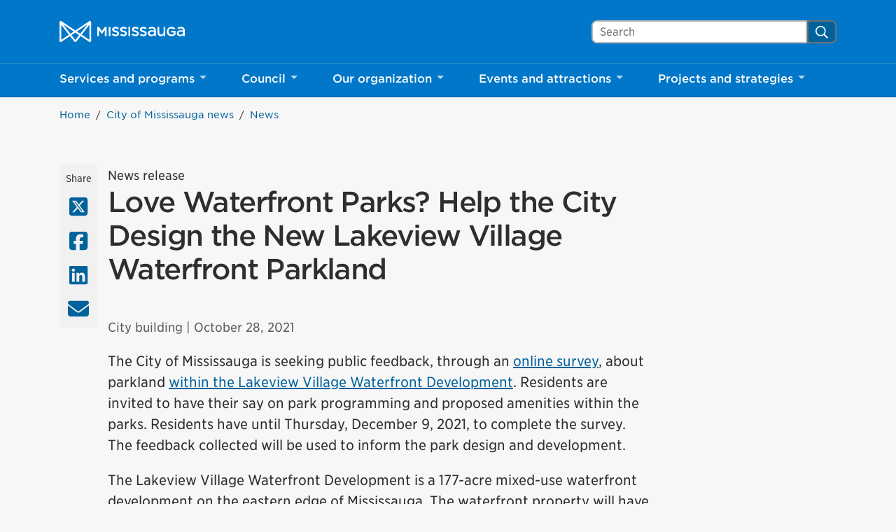

--- FILE ---
content_type: text/html; charset=UTF-8
request_url: https://www.mississauga.ca/city-of-mississauga-news/news/love-waterfront-parks-help-the-city-design-the-new-lakeview-village-waterfront-parkland/
body_size: 46818
content:
<!DOCTYPE html>
<html lang="en">
<head>
    <meta charset="UTF-8">
    <meta name="viewport" content="width=device-width, initial-scale=1, minimum-scale=1, user-scalable=yes">

        
    <title>Love Waterfront Parks? Help the City Design the New Lakeview Village Waterfront Parkland &#8211; City of Mississauga</title>
<meta name='robots' content='max-image-preview:large' />
<link rel='dns-prefetch' href='//www.mississauga.ca' />
<link rel='dns-prefetch' href='//translate.google.com' />
<link rel='stylesheet' id='wp-block-library-css' href='https://www.mississauga.ca/wp-includes/css/dist/block-library/style.min.css?ver=6.7.2' type='text/css' media='all' />
<style id='safe-svg-svg-icon-style-inline-css' type='text/css'>
.safe-svg-cover{text-align:center}.safe-svg-cover .safe-svg-inside{display:inline-block;max-width:100%}.safe-svg-cover svg{height:100%;max-height:100%;max-width:100%;width:100%}

</style>
<style id='classic-theme-styles-inline-css' type='text/css'>
/*! This file is auto-generated */
.wp-block-button__link{color:#fff;background-color:#32373c;border-radius:9999px;box-shadow:none;text-decoration:none;padding:calc(.667em + 2px) calc(1.333em + 2px);font-size:1.125em}.wp-block-file__button{background:#32373c;color:#fff;text-decoration:none}
</style>
<style id='global-styles-inline-css' type='text/css'>
:root{--wp--preset--aspect-ratio--square: 1;--wp--preset--aspect-ratio--4-3: 4/3;--wp--preset--aspect-ratio--3-4: 3/4;--wp--preset--aspect-ratio--3-2: 3/2;--wp--preset--aspect-ratio--2-3: 2/3;--wp--preset--aspect-ratio--16-9: 16/9;--wp--preset--aspect-ratio--9-16: 9/16;--wp--preset--color--black: #000000;--wp--preset--color--cyan-bluish-gray: #abb8c3;--wp--preset--color--white: #ffffff;--wp--preset--color--pale-pink: #f78da7;--wp--preset--color--vivid-red: #cf2e2e;--wp--preset--color--luminous-vivid-orange: #ff6900;--wp--preset--color--luminous-vivid-amber: #fcb900;--wp--preset--color--light-green-cyan: #7bdcb5;--wp--preset--color--vivid-green-cyan: #00d084;--wp--preset--color--pale-cyan-blue: #8ed1fc;--wp--preset--color--vivid-cyan-blue: #0693e3;--wp--preset--color--vivid-purple: #9b51e0;--wp--preset--gradient--vivid-cyan-blue-to-vivid-purple: linear-gradient(135deg,rgba(6,147,227,1) 0%,rgb(155,81,224) 100%);--wp--preset--gradient--light-green-cyan-to-vivid-green-cyan: linear-gradient(135deg,rgb(122,220,180) 0%,rgb(0,208,130) 100%);--wp--preset--gradient--luminous-vivid-amber-to-luminous-vivid-orange: linear-gradient(135deg,rgba(252,185,0,1) 0%,rgba(255,105,0,1) 100%);--wp--preset--gradient--luminous-vivid-orange-to-vivid-red: linear-gradient(135deg,rgba(255,105,0,1) 0%,rgb(207,46,46) 100%);--wp--preset--gradient--very-light-gray-to-cyan-bluish-gray: linear-gradient(135deg,rgb(238,238,238) 0%,rgb(169,184,195) 100%);--wp--preset--gradient--cool-to-warm-spectrum: linear-gradient(135deg,rgb(74,234,220) 0%,rgb(151,120,209) 20%,rgb(207,42,186) 40%,rgb(238,44,130) 60%,rgb(251,105,98) 80%,rgb(254,248,76) 100%);--wp--preset--gradient--blush-light-purple: linear-gradient(135deg,rgb(255,206,236) 0%,rgb(152,150,240) 100%);--wp--preset--gradient--blush-bordeaux: linear-gradient(135deg,rgb(254,205,165) 0%,rgb(254,45,45) 50%,rgb(107,0,62) 100%);--wp--preset--gradient--luminous-dusk: linear-gradient(135deg,rgb(255,203,112) 0%,rgb(199,81,192) 50%,rgb(65,88,208) 100%);--wp--preset--gradient--pale-ocean: linear-gradient(135deg,rgb(255,245,203) 0%,rgb(182,227,212) 50%,rgb(51,167,181) 100%);--wp--preset--gradient--electric-grass: linear-gradient(135deg,rgb(202,248,128) 0%,rgb(113,206,126) 100%);--wp--preset--gradient--midnight: linear-gradient(135deg,rgb(2,3,129) 0%,rgb(40,116,252) 100%);--wp--preset--font-size--small: 13px;--wp--preset--font-size--medium: 20px;--wp--preset--font-size--large: 36px;--wp--preset--font-size--x-large: 42px;--wp--preset--spacing--20: 0.44rem;--wp--preset--spacing--30: 0.67rem;--wp--preset--spacing--40: 1rem;--wp--preset--spacing--50: 1.5rem;--wp--preset--spacing--60: 2.25rem;--wp--preset--spacing--70: 3.38rem;--wp--preset--spacing--80: 5.06rem;--wp--preset--shadow--natural: 6px 6px 9px rgba(0, 0, 0, 0.2);--wp--preset--shadow--deep: 12px 12px 50px rgba(0, 0, 0, 0.4);--wp--preset--shadow--sharp: 6px 6px 0px rgba(0, 0, 0, 0.2);--wp--preset--shadow--outlined: 6px 6px 0px -3px rgba(255, 255, 255, 1), 6px 6px rgba(0, 0, 0, 1);--wp--preset--shadow--crisp: 6px 6px 0px rgba(0, 0, 0, 1);}:where(.is-layout-flex){gap: 0.5em;}:where(.is-layout-grid){gap: 0.5em;}body .is-layout-flex{display: flex;}.is-layout-flex{flex-wrap: wrap;align-items: center;}.is-layout-flex > :is(*, div){margin: 0;}body .is-layout-grid{display: grid;}.is-layout-grid > :is(*, div){margin: 0;}:where(.wp-block-columns.is-layout-flex){gap: 2em;}:where(.wp-block-columns.is-layout-grid){gap: 2em;}:where(.wp-block-post-template.is-layout-flex){gap: 1.25em;}:where(.wp-block-post-template.is-layout-grid){gap: 1.25em;}.has-black-color{color: var(--wp--preset--color--black) !important;}.has-cyan-bluish-gray-color{color: var(--wp--preset--color--cyan-bluish-gray) !important;}.has-white-color{color: var(--wp--preset--color--white) !important;}.has-pale-pink-color{color: var(--wp--preset--color--pale-pink) !important;}.has-vivid-red-color{color: var(--wp--preset--color--vivid-red) !important;}.has-luminous-vivid-orange-color{color: var(--wp--preset--color--luminous-vivid-orange) !important;}.has-luminous-vivid-amber-color{color: var(--wp--preset--color--luminous-vivid-amber) !important;}.has-light-green-cyan-color{color: var(--wp--preset--color--light-green-cyan) !important;}.has-vivid-green-cyan-color{color: var(--wp--preset--color--vivid-green-cyan) !important;}.has-pale-cyan-blue-color{color: var(--wp--preset--color--pale-cyan-blue) !important;}.has-vivid-cyan-blue-color{color: var(--wp--preset--color--vivid-cyan-blue) !important;}.has-vivid-purple-color{color: var(--wp--preset--color--vivid-purple) !important;}.has-black-background-color{background-color: var(--wp--preset--color--black) !important;}.has-cyan-bluish-gray-background-color{background-color: var(--wp--preset--color--cyan-bluish-gray) !important;}.has-white-background-color{background-color: var(--wp--preset--color--white) !important;}.has-pale-pink-background-color{background-color: var(--wp--preset--color--pale-pink) !important;}.has-vivid-red-background-color{background-color: var(--wp--preset--color--vivid-red) !important;}.has-luminous-vivid-orange-background-color{background-color: var(--wp--preset--color--luminous-vivid-orange) !important;}.has-luminous-vivid-amber-background-color{background-color: var(--wp--preset--color--luminous-vivid-amber) !important;}.has-light-green-cyan-background-color{background-color: var(--wp--preset--color--light-green-cyan) !important;}.has-vivid-green-cyan-background-color{background-color: var(--wp--preset--color--vivid-green-cyan) !important;}.has-pale-cyan-blue-background-color{background-color: var(--wp--preset--color--pale-cyan-blue) !important;}.has-vivid-cyan-blue-background-color{background-color: var(--wp--preset--color--vivid-cyan-blue) !important;}.has-vivid-purple-background-color{background-color: var(--wp--preset--color--vivid-purple) !important;}.has-black-border-color{border-color: var(--wp--preset--color--black) !important;}.has-cyan-bluish-gray-border-color{border-color: var(--wp--preset--color--cyan-bluish-gray) !important;}.has-white-border-color{border-color: var(--wp--preset--color--white) !important;}.has-pale-pink-border-color{border-color: var(--wp--preset--color--pale-pink) !important;}.has-vivid-red-border-color{border-color: var(--wp--preset--color--vivid-red) !important;}.has-luminous-vivid-orange-border-color{border-color: var(--wp--preset--color--luminous-vivid-orange) !important;}.has-luminous-vivid-amber-border-color{border-color: var(--wp--preset--color--luminous-vivid-amber) !important;}.has-light-green-cyan-border-color{border-color: var(--wp--preset--color--light-green-cyan) !important;}.has-vivid-green-cyan-border-color{border-color: var(--wp--preset--color--vivid-green-cyan) !important;}.has-pale-cyan-blue-border-color{border-color: var(--wp--preset--color--pale-cyan-blue) !important;}.has-vivid-cyan-blue-border-color{border-color: var(--wp--preset--color--vivid-cyan-blue) !important;}.has-vivid-purple-border-color{border-color: var(--wp--preset--color--vivid-purple) !important;}.has-vivid-cyan-blue-to-vivid-purple-gradient-background{background: var(--wp--preset--gradient--vivid-cyan-blue-to-vivid-purple) !important;}.has-light-green-cyan-to-vivid-green-cyan-gradient-background{background: var(--wp--preset--gradient--light-green-cyan-to-vivid-green-cyan) !important;}.has-luminous-vivid-amber-to-luminous-vivid-orange-gradient-background{background: var(--wp--preset--gradient--luminous-vivid-amber-to-luminous-vivid-orange) !important;}.has-luminous-vivid-orange-to-vivid-red-gradient-background{background: var(--wp--preset--gradient--luminous-vivid-orange-to-vivid-red) !important;}.has-very-light-gray-to-cyan-bluish-gray-gradient-background{background: var(--wp--preset--gradient--very-light-gray-to-cyan-bluish-gray) !important;}.has-cool-to-warm-spectrum-gradient-background{background: var(--wp--preset--gradient--cool-to-warm-spectrum) !important;}.has-blush-light-purple-gradient-background{background: var(--wp--preset--gradient--blush-light-purple) !important;}.has-blush-bordeaux-gradient-background{background: var(--wp--preset--gradient--blush-bordeaux) !important;}.has-luminous-dusk-gradient-background{background: var(--wp--preset--gradient--luminous-dusk) !important;}.has-pale-ocean-gradient-background{background: var(--wp--preset--gradient--pale-ocean) !important;}.has-electric-grass-gradient-background{background: var(--wp--preset--gradient--electric-grass) !important;}.has-midnight-gradient-background{background: var(--wp--preset--gradient--midnight) !important;}.has-small-font-size{font-size: var(--wp--preset--font-size--small) !important;}.has-medium-font-size{font-size: var(--wp--preset--font-size--medium) !important;}.has-large-font-size{font-size: var(--wp--preset--font-size--large) !important;}.has-x-large-font-size{font-size: var(--wp--preset--font-size--x-large) !important;}
:where(.wp-block-post-template.is-layout-flex){gap: 1.25em;}:where(.wp-block-post-template.is-layout-grid){gap: 1.25em;}
:where(.wp-block-columns.is-layout-flex){gap: 2em;}:where(.wp-block-columns.is-layout-grid){gap: 2em;}
:root :where(.wp-block-pullquote){font-size: 1.5em;line-height: 1.6;}
</style>
<link rel='stylesheet' id='siteimprove_preview_css-css' href='https://www.mississauga.ca/wp-content/plugins/siteimprove/admin/css/siteimprove-preview.css?ver=2.0.7' type='text/css' media='all' />
<link rel='stylesheet' id='main-style-css' href='https://www.mississauga.ca/wp-content/themes/mississauga/css/main.css?ver=e62c2a113' type='text/css' media='all' />
<link rel='stylesheet' id='fonts-css' href='https://www.mississauga.ca/wp-content/themes/mississauga/fonts/fonts.css?ver=e62c2a113' type='text/css' media='all' />
<style id='divi-builder-style-inline-inline-css' type='text/css'>
#wp-admin-bar-et-use-visual-builder a:before{font-family:ETmodules!important;content:"\e625";font-size:30px!important;width:28px;margin-top:-3px;color:#974df3!important}#wp-admin-bar-et-use-visual-builder:hover a:before{color:#fff!important}#wp-admin-bar-et-use-visual-builder:hover a,#wp-admin-bar-et-use-visual-builder a:hover{transition:background-color .5s ease;-webkit-transition:background-color .5s ease;-moz-transition:background-color .5s ease;background-color:#7e3bd0!important;color:#fff!important}* html .clearfix,:first-child+html .clearfix{zoom:1}.iphone .et_pb_section_video_bg video::-webkit-media-controls-start-playback-button{display:none!important;-webkit-appearance:none}.et_mobile_device .et_pb_section_parallax .et_pb_parallax_css{background-attachment:scroll}.et-social-facebook a.icon:before{content:"\e093"}.et-social-twitter a.icon:before{content:"\e094"}.et-social-google-plus a.icon:before{content:"\e096"}.et-social-instagram a.icon:before{content:"\e09a"}.et-social-rss a.icon:before{content:"\e09e"}.ai1ec-single-event:after{content:" ";display:table;clear:both}.evcal_event_details .evcal_evdata_cell .eventon_details_shading_bot.eventon_details_shading_bot{z-index:3}.wp-block-divi-layout{margin-bottom:1em}#et-boc .et-l{text-shadow:none}#et-boc .et-l .hentry,#et-boc .et-l a,#et-boc .et-l a:active,#et-boc .et-l blockquote,#et-boc .et-l div,#et-boc .et-l em,#et-boc .et-l form,#et-boc .et-l h1,#et-boc .et-l h2,#et-boc .et-l h3,#et-boc .et-l h4,#et-boc .et-l h5,#et-boc .et-l h6,#et-boc .et-l hr,#et-boc .et-l iframe,#et-boc .et-l img,#et-boc .et-l input,#et-boc .et-l label,#et-boc .et-l li,#et-boc .et-l object,#et-boc .et-l ol,#et-boc .et-l p,#et-boc .et-l span,#et-boc .et-l strong,#et-boc .et-l textarea,#et-boc .et-l ul,#et-boc .et-l video{text-align:inherit;margin:0;padding:0;border:none;outline:0;vertical-align:baseline;background:transparent;letter-spacing:normal;color:inherit;box-shadow:none;-webkit-box-shadow:none;-moz-box-shadow:none;text-shadow:inherit;border-radius:0;-moz-border-radius:0;-webkit-border-radius:0;transition:none}#et-boc .et-l h1,#et-boc .et-l h2,#et-boc .et-l h3,#et-boc .et-l h4,#et-boc .et-l h5,#et-boc .et-l h6{line-height:1em;padding-bottom:10px;font-weight:500;text-transform:none;font-style:normal}#et-boc .et-l ol,#et-boc .et-l ul{list-style:none;text-align:inherit}#et-boc .et-l ol li,#et-boc .et-l ul li{padding-left:0;background:none;margin-left:0}#et-boc .et-l blockquote{quotes:none}#et-boc .et-l blockquote:after,#et-boc .et-l blockquote:before{content:"";content:none}#et-boc .et-l :focus{outline:0}#et-boc .et-l article,#et-boc .et-l aside,#et-boc .et-l footer,#et-boc .et-l header,#et-boc .et-l hgroup,#et-boc .et-l nav,#et-boc .et-l section{display:block}#et-boc .et-l input[type=email],#et-boc .et-l input[type=number],#et-boc .et-l input[type=password],#et-boc .et-l input[type=text]{height:49px}#et-boc .et-l a{text-decoration:none!important}#et-boc .et-l p{padding-bottom:1em;color:inherit!important}#et-boc .et-l p:last-of-type{padding-bottom:0}#et-boc .et-l img{max-width:100%;height:auto}#et-boc .et-l embed,#et-boc .et-l iframe,#et-boc .et-l object,#et-boc .et-l video{max-width:100%}.et-db #et-boc .et-l .et_pb_widget_area .enigma_sidebar_widget #searchform .input-group-btn,.et-db #et-boc .et-l .et_pb_widget_area .widget_search .large-2,.et-db #et-boc .et-l .et_pb_widget_area .widget_search .small-2,.et-db #et-boc .et-l .et_pb_widget_area .widget_search>form>.input-group>span.input-group-btn{position:absolute;top:0;right:0;z-index:5;width:80px}.et-db #et-boc .et-l .et_pb_module a{color:#2ea3f2}.et-db #et-boc .et-l .et_pb_module .sticky h2,.et-db #et-boc .et-l .et_pb_module h2 a{color:inherit!important}.et-db #et-boc .et-l .et_pb_module input{margin:0}.et-db #et-boc .et-l .et_pb_module .post-meta{position:relative}.et-db #et-boc .et-l .et_pb_bg_layout_dark a{color:#fff}.et-db #et-boc .et-l .et-pb-slider-arrows a:before,.et-db #et-boc .et-l .et_pb_video_play:before,.et-db #et-boc .et-l ul.et_pb_member_social_links a:before{color:inherit}.et-db #et-boc .et-l ul.et_pb_social_media_follow .et_pb_social_icon a.icon{top:auto;position:relative}.et-db #et-boc .et-l .clearfix{clear:none;display:inline;display:initial}.et-db #et-boc .et-l address.clearfix,.et-db #et-boc .et-l article.clearfix,.et-db #et-boc .et-l aside.clearfix,.et-db #et-boc .et-l blockquote.clearfix,.et-db #et-boc .et-l canvas.clearfix,.et-db #et-boc .et-l dd.clearfix,.et-db #et-boc .et-l div.clearfix,.et-db #et-boc .et-l dl.clearfix,.et-db #et-boc .et-l fieldset.clearfix,.et-db #et-boc .et-l figcaption.clearfix,.et-db #et-boc .et-l figure.clearfix,.et-db #et-boc .et-l footer.clearfix,.et-db #et-boc .et-l form.clearfix,.et-db #et-boc .et-l h1.clearfix,.et-db #et-boc .et-l h2.clearfix,.et-db #et-boc .et-l h3.clearfix,.et-db #et-boc .et-l h4.clearfix,.et-db #et-boc .et-l h5.clearfix,.et-db #et-boc .et-l h6.clearfix,.et-db #et-boc .et-l header.clearfix,.et-db #et-boc .et-l hgroup.clearfix,.et-db #et-boc .et-l hr.clearfix,.et-db #et-boc .et-l main.clearfix,.et-db #et-boc .et-l nav.clearfix,.et-db #et-boc .et-l noscript.clearfix,.et-db #et-boc .et-l ol.clearfix,.et-db #et-boc .et-l output.clearfix,.et-db #et-boc .et-l p.clearfix,.et-db #et-boc .et-l pre.clearfix,.et-db #et-boc .et-l section.clearfix,.et-db #et-boc .et-l table.clearfix,.et-db #et-boc .et-l tfoot.clearfix,.et-db #et-boc .et-l ul.clearfix,.et-db #et-boc .et-l video.clearfix{display:block}.et-db #et-boc .et-l .et_main_video_container *,.et-db #et-boc .et-l .et_pb_slide_video *,.et-db #et-boc .et-l .et_pb_video_box *{height:auto}.et-db #et-boc .et-l .et_main_video_container iframe,.et-db #et-boc .et-l .et_pb_slide_video iframe,.et-db #et-boc .et-l .et_pb_video_box iframe{height:100%}.et-db #et-boc .et-l .et_pb_module ul{overflow:visible}.et-db #et-boc .et-l .et_pb_module ol,.et-db #et-boc .et-l .et_pb_module ul,ol .et-db #et-boc .et-l .et_pb_module,ul .et-db #et-boc .et-l .et_pb_module{background:transparent}.et-db #et-boc .et-l .et_pb_module h3{display:block!important}.et-db #et-boc .et-l .et_pb_module img{max-width:100%;margin:0;border:none;padding:0;background:none;border-radius:0}.et-db #et-boc .et-l .et_pb_module img:hover{opacity:1;box-shadow:none}.et-db #et-boc .et-l .et_pb_module a:not(.wc-forward),.et-db #et-boc .et-l .et_pb_module h1 a,.et-db #et-boc .et-l .et_pb_module h2 a,.et-db #et-boc .et-l .et_pb_module h3 a,.et-db #et-boc .et-l .et_pb_module h4 a,.et-db #et-boc .et-l .et_pb_module h5 a,.et-db #et-boc .et-l .et_pb_module h6 a{line-height:1em;padding-bottom:10px;font-weight:500;text-transform:none;font-style:normal}.et-db #et-boc .et-l .et_pb_module .entry-featured-image-url{padding-bottom:0}.et-db #et-boc .et-l .et_pb_module blockquote{margin:20px 0 30px;padding-left:20px;border-left:5px solid;border-color:#2ea3f2;font-style:normal}.et-db #et-boc .et-l .et_pb_module input[type=radio]{margin-right:7px}.et-db #et-boc .et-l .et_pb_module input.text:not(.qty),.et-db #et-boc .et-l .et_pb_module input.title,.et-db #et-boc .et-l .et_pb_module input[type=email],.et-db #et-boc .et-l .et_pb_module input[type=password],.et-db #et-boc .et-l .et_pb_module input[type=tel],.et-db #et-boc .et-l .et_pb_module input[type=text],.et-db #et-boc .et-l .et_pb_module input select,.et-db #et-boc .et-l .et_pb_module input textarea{border:1px solid #bbb;color:#4e4e4e;padding:5px 10px;height:auto;width:auto}.et-db #et-boc .et-l .et_pb_module #email{width:100%}.et-db #et-boc .et-l .et-pb-slider-arrows a{color:inherit}.et-db #et-boc .et-l .et_pb_post .post-meta a{color:inherit!important}.et-db #et-boc .et-l .et_pb_counter_amount_number{letter-spacing:inherit;text-decoration:inherit}.et-db #et-boc .et-l .et_pb_blurb img{width:inherit}.et-db #et-boc .et-l .comment-content *,.et-db #et-boc .et-l .et_pb_blurb_container,.et-db #et-boc .et-l .et_pb_blurb_container *,.et-db #et-boc .et-l .et_pb_blurb_content,.et-db #et-boc .et-l .et_pb_newsletter_button_text,.et-db #et-boc .et-l .et_pb_newsletter_description *,.et-db #et-boc .et-l .et_pb_promo_description,.et-db #et-boc .et-l .et_pb_promo_description *{letter-spacing:inherit}.et-db #et-boc .et-l .et_pb_image img{width:inherit}.et-db #et-boc .et-l .et_pb_image a{line-height:0;padding-bottom:0}.et-db #et-boc .et-l .et_pb_newsletter_description{letter-spacing:inherit}.et-db #et-boc .et-l .et_pb_newsletter_form p input{background-color:#fff!important;width:100%!important}.et-db #et-boc .et-l .et_pb_text *{letter-spacing:inherit}.et-db #et-boc .et-l .et-db .et_pb_section{background-color:transparent}.et-db #et-boc .et-l .et_pb_section *{-webkit-font-smoothing:antialiased}.et-db #et-boc .et-l .pagination{width:100%;clear:both}.et-db #et-boc .et-l .pagination:after,.et-db #et-boc .et-l .pagination:before{visibility:hidden}.et-db #et-boc .et-l .pagination a{width:auto;border:none;background:transparent}.et-db #et-boc .et-l .wp-pagenavi{text-align:right;border-top:1px solid #e2e2e2;padding-top:13px;clear:both;margin-bottom:30px}.et-db #et-boc .et-l .wp-pagenavi a,.et-db #et-boc .et-l .wp-pagenavi span{color:#666;margin:0 5px;text-decoration:none;font-size:14px!important;font-weight:400!important;border:none!important}.et-db #et-boc .et-l .wp-pagenavi .nextpostslink,.et-db #et-boc .et-l .wp-pagenavi .previouspostslink{color:#999!important}.et-db #et-boc .et-l .wp-pagenavi a:hover,.et-db #et-boc .et-l .wp-pagenavi span.current{color:#82c0c7!important}.et-db #et-boc .et-l .nav-previous{float:left}.et-db #et-boc .et-l .nav-next{float:right}.et-db #et-boc .et-l article .et_pb_text_color_light,.et-db #et-boc .et-l article .et_pb_text_color_light a,.et-db #et-boc .et-l article .et_pb_text_color_light a:hover,.et-db #et-boc .et-l article .et_pb_text_color_light a:visited,.et-db #et-boc .et-l article .et_pb_text_color_light blockquote{color:#fff}.et-db #et-boc .et-l .et_pb_posts .et_pb_post{padding:0;border-top:none;border-left:0;border-right:0;border-bottom:none;background:transparent;width:100%;margin-top:0}.et-db #et-boc .et-l .et_pb_posts .et_pb_post .entry-title a,.et-db #et-boc .et-l .et_pb_posts .et_pb_post .post-content,.et-db #et-boc .et-l .et_pb_posts .et_pb_post .post-content *,.et-db #et-boc .et-l .et_pb_posts .et_pb_post .post-meta a,.et-db #et-boc .et-l .et_pb_posts .et_pb_post .post-meta span{letter-spacing:inherit}.et-db #et-boc .et-l .et_pb_blog_grid blockquote:before,.et-db #et-boc .et-l .et_pb_posts blockquote:before{display:none}.et-db #et-boc .et-l .et_pb_blog_grid a.more-link,.et-db #et-boc .et-l .et_pb_posts a.more-link{position:relative;color:inherit!important;font-size:inherit;background-color:transparent!important;float:none!important;padding:0!important;text-transform:none;line-height:normal;display:block;font-family:inherit;bottom:auto;right:auto}.et-db #et-boc .et-l .et_pb_blog_grid .column{width:100%;margin:0}.et-db #et-boc .et-l .et_pb_blog_grid .et_pb_post{padding:19px!important;background-image:none!important;float:none;width:100%;margin-top:0}.et-db #et-boc .et-l .et_pb_blog_grid .et_pb_image_container{max-width:none}.et-db #et-boc .et-l .et_pb_blog_grid_wrapper .et_pb_blog_grid article{border-bottom:1px solid #ddd!important}.et-db #et-boc .et-l .et_pb_grid_item.entry{padding:0}.et-db #et-boc .et-l .et_pb_module ul,.et-db #et-boc .et-l ul.et_pb_module{margin:0}.et-db #et-boc .et-l .et_pb_module li{list-style:none}.et-db #et-boc .et-l .et_pb_module a,.et-db #et-boc .et-l .et_pb_module a:hover{text-decoration:none}.et-db #et-boc .et-l .et_pb_module h1,.et-db #et-boc .et-l .et_pb_module h2,.et-db #et-boc .et-l .et_pb_module h3,.et-db #et-boc .et-l .et_pb_module h4,.et-db #et-boc .et-l .et_pb_module h5,.et-db #et-boc .et-l .et_pb_module h6{margin:0;text-align:inherit}.et-db #et-boc .et-l .et_pb_module .column{padding:0}.et-db #et-boc .et-l .et_pb_module p{margin:0;text-align:inherit}.et-db #et-boc .et-l .et_pb_module a:focus{outline:none}.et-db #et-boc .et-l .et_pb_module img{display:inline}.et-db #et-boc .et-l .et_pb_module span.percent-value{font-size:inherit;letter-spacing:inherit}.et-db #et-boc .et-l .et_pb_module .hentry{box-shadow:none}.et-db #et-boc .et-l .et_pb_blurb_content ol,.et-db #et-boc .et-l .et_pb_blurb_content ul,.et-db #et-boc .et-l .et_pb_code ol,.et-db #et-boc .et-l .et_pb_code ul,.et-db #et-boc .et-l .et_pb_fullwidth_header .header-content ol,.et-db #et-boc .et-l .et_pb_fullwidth_header .header-content ul,.et-db #et-boc .et-l .et_pb_newsletter_description_content ol,.et-db #et-boc .et-l .et_pb_newsletter_description_content ul,.et-db #et-boc .et-l .et_pb_promo_description ol,.et-db #et-boc .et-l .et_pb_promo_description ul,.et-db #et-boc .et-l .et_pb_slide_content ol,.et-db #et-boc .et-l .et_pb_slide_content ul,.et-db #et-boc .et-l .et_pb_tab ol,.et-db #et-boc .et-l .et_pb_tab ul,.et-db #et-boc .et-l .et_pb_team_member_description ol,.et-db #et-boc .et-l .et_pb_team_member_description ul,.et-db #et-boc .et-l .et_pb_testimonial_description_inner ol,.et-db #et-boc .et-l .et_pb_testimonial_description_inner ul,.et-db #et-boc .et-l .et_pb_text ol,.et-db #et-boc .et-l .et_pb_text ul,.et-db #et-boc .et-l .et_pb_toggle_content ol,.et-db #et-boc .et-l .et_pb_toggle_content ul{margin-top:15px;margin-bottom:15px;margin-left:25px}.et-db #et-boc .et-l .et_pb_blurb_content ul li,.et-db #et-boc .et-l .et_pb_code ul li,.et-db #et-boc .et-l .et_pb_fullwidth_header .header-content ul li,.et-db #et-boc .et-l .et_pb_newsletter_description_content ul li,.et-db #et-boc .et-l .et_pb_promo_description ul li,.et-db #et-boc .et-l .et_pb_slide_content ul li,.et-db #et-boc .et-l .et_pb_tab ul li,.et-db #et-boc .et-l .et_pb_team_member_description ul li,.et-db #et-boc .et-l .et_pb_testimonial_description_inner ul li,.et-db #et-boc .et-l .et_pb_text ul li,.et-db #et-boc .et-l .et_pb_toggle_content ul li{list-style:disc}.et-db #et-boc .et-l .et_pb_blurb_content ol li,.et-db #et-boc .et-l .et_pb_code ol li,.et-db #et-boc .et-l .et_pb_fullwidth_header .header-content ol li,.et-db #et-boc .et-l .et_pb_newsletter_description_content ol li,.et-db #et-boc .et-l .et_pb_promo_description ol li,.et-db #et-boc .et-l .et_pb_slide_content ol li,.et-db #et-boc .et-l .et_pb_tab ol li,.et-db #et-boc .et-l .et_pb_team_member_description ol li,.et-db #et-boc .et-l .et_pb_testimonial_description_inner ol li,.et-db #et-boc .et-l .et_pb_text ol li,.et-db #et-boc .et-l .et_pb_toggle_content ol li{list-style:decimal}.et-db #et-boc .et-l .et_pb_section{margin-bottom:0}.et-db #et-boc .et-l .widget .widget-title,.et-db #et-boc .et-l .widget a{color:inherit}.et-db #et-boc .et-l span.et_portfolio_image{position:relative;display:block}.et-db #et-boc .et-l span.et_portfolio_image img{display:block}.et-db #et-boc .et-l .et_audio_container .mejs-time.mejs-currenttime-container.custom{line-height:18px}.et-db #et-boc .et-l hr.et_pb_module{background-color:transparent;background-image:none;margin:0;padding:0}.et-db #et-boc .et-l .et-pb-slider-arrows a,.et-db #et-boc .et-l .et_pb_blurb_container h4 a,.et-db #et-boc .et-l .et_pb_module .post-meta a,.et-db #et-boc .et-l .et_pb_module h2 a,.et-db #et-boc .et-l .et_pb_module li a,.et-db #et-boc .et-l .et_pb_portfolio_item a,.et-db #et-boc .et-l .et_pb_testimonial_meta a{border-bottom:none}.et-db #et-boc .et-l .et_pb_portfolio_filter a{letter-spacing:inherit;line-height:inherit}.et-db #et-boc .et-l .et_pb_portfolio img{width:100%}.et-db #et-boc .et-l .et_pb_filterable_portfolio.et_pb_filterable_portfolio_grid .hentry,.et-db #et-boc .et-l .et_pb_fullwidth_portfolio .hentry,.et-db #et-boc .et-l .et_pb_portfolio_grid .hentry{padding:0;border:none;clear:none}.et-db #et-boc .et-l .et_pb_filterable_portfolio .hentry:after,.et-db #et-boc .et-l .et_pb_fullwidth_portfolio .hentry:after,.et-db #et-boc .et-l .et_pb_portfolio .hentry:after,.et-db #et-boc .et-l .et_pb_portfolio_grid .hentry:after{background:transparent}.et-db #et-boc .et-l .et_pb_filterable_portfolio_grid .et_pb_portfolio_item h2{font-size:26px}.et-db #et-boc .et-l .et_pb_filterable_portfolio .et_pb_portfolio_filter a{max-width:none}.et-db #et-boc .et-l .et_pb_filterable_portfolio .et_pb_portfolio_filter li{color:#666}.et-db #et-boc .et-l .et_pb_filterable_portfolio .et_pb_portfolio_filter li a{color:inherit!important}.et-db #et-boc .et-l .et_pb_filterable_portfolio .et_pb_portfolio_filter li a:hover{color:#666!important}.et-db #et-boc .et-l .et_pb_filterable_portfolio h2 a{letter-spacing:inherit}.et-db #et-boc .et-l .et_pb_portfolio_filters li a.active{color:#82c0c7!important}.et-db #et-boc .et-l .et_pb_module .hentry.has-post-thumbnail:first-child{margin-top:0}.et-db #et-boc .et-l .et_pb_portfolio_items .hentry,.et-db #et-boc .et-l .format-quote.hentry{padding:0}.et-db #et-boc .et-l .et-bg-layout-dark{text-shadow:none;color:inherit}.et-db #et-boc .et-l .et_pb_slide_image img{margin:0}.et-db #et-boc .et-l .et_pb_slide_description h2{line-height:1em;padding-bottom:10px}.et-db #et-boc .et-l .et_pb_slider .mejs-offscreen{display:none}.et-db #et-boc .et-l .et_pb_slide_content *{letter-spacing:inherit}.et-db #et-boc .et-l .et_pb_countdown_timer .section{width:auto}.et-db #et-boc .et-l .et_pb_widget_area{max-width:100%}.et-db #et-boc .et-l .et_pb_widget_area #searchform,.et-db #et-boc .et-l .et_pb_widget_area #searchform #s,.et-db #et-boc .et-l .et_pb_widget_area *,.et-db #et-boc .et-l .et_pb_widget_area input.search-field{max-width:100%;word-wrap:break-word;box-sizing:border-box;-webkit-box-sizing:border-box;-moz-box-sizing:border-box}.et-db #et-boc .et-l .et_pb_widget_area .widget{border:none;background:transparent;padding:0;box-shadow:none}.et-db #et-boc .et-l .et_pb_widget_area .widget:after{background:transparent}.et-db #et-boc .et-l .et_pb_widget_area .widget-title{border-bottom:none}.et-db #et-boc .et-l .et_pb_widget_area>.widget-title:not(:first-child){margin-top:30px}.et-db #et-boc .et-l .et_pb_widget_area .widget-title,.et-db #et-boc .et-l .et_pb_widget_area h1:first-of-type,.et-db #et-boc .et-l .et_pb_widget_area h2:first-of-type,.et-db #et-boc .et-l .et_pb_widget_area h3:first-of-type,.et-db #et-boc .et-l .et_pb_widget_area h4:first-of-type,.et-db #et-boc .et-l .et_pb_widget_area h5:first-of-type,.et-db #et-boc .et-l .et_pb_widget_area h6:first-of-type{font-weight:500;font-style:normal}.et-db #et-boc .et-l .et_pb_widget_area .widget-title:before,.et-db #et-boc .et-l .et_pb_widget_area h1:first-of-type:before,.et-db #et-boc .et-l .et_pb_widget_area h2:first-of-type:before,.et-db #et-boc .et-l .et_pb_widget_area h3:first-of-type:before,.et-db #et-boc .et-l .et_pb_widget_area h4:first-of-type:before,.et-db #et-boc .et-l .et_pb_widget_area h5:first-of-type:before,.et-db #et-boc .et-l .et_pb_widget_area h6:first-of-type:before{display:none}.et-db #et-boc .et-l .et_pb_widget_area .widgettitle{font-size:18px;padding-bottom:10px}.et-db #et-boc .et-l .et_pb_widget_area .enigma_sidebar_widget,.et-db #et-boc .et-l .et_pb_widget_area .fwidget,.et-db #et-boc .et-l .et_pb_widget_area .sb-widget,.et-db #et-boc .et-l .et_pb_widget_area .widget,.et-db #et-boc .et-l .et_pb_widget_area .widget-box,.et-db #et-boc .et-l .et_pb_widget_area .widget-container,.et-db #et-boc .et-l .et_pb_widget_area .widget-wrapper{margin-top:0;margin-bottom:30px;color:inherit}.et-db #et-boc .et-l .et_pb_widget_area ul li{margin-top:.25em;margin-bottom:.25em;background:none;margin-left:0}.et-db #et-boc .et-l .et_pb_widget_area ul li:after,.et-db #et-boc .et-l .et_pb_widget_area ul li:before{display:none}.et-db #et-boc .et-l .et_pb_widget_area ul ul{border-top:none}.et-db #et-boc .et-l .et_pb_widget_area ul ul li{margin-top:5px;margin-left:15px}.et-db #et-boc .et-l .et_pb_widget_area ul ul li:last-child{border-bottom:none;margin-bottom:0}.et-db #et-boc .et-l .et_pb_widget_area .widgettitle:before{display:none}.et-db #et-boc .et-l .et_pb_widget_area select{margin-right:0;margin-left:0;width:auto}.et-db #et-boc .et-l .et_pb_widget_area img{max-width:100%!important}.et-db #et-boc .et-l .et_pb_widget_area .enigma_sidebar_widget ul li a{display:inline-block;margin-left:0;padding-left:0}.et-db #et-boc .et-l .et_pb_widget_area .enigma_sidebar_widget ul ul li:last-child{padding-bottom:0}.et-db #et-boc .et-l .et_pb_widget_area #searchform,.et-db #et-boc .et-l .et_pb_widget_area .widget_search form{position:relative;padding:0;background:none;margin-top:0;margin-left:0;margin-right:0;display:block;width:100%;height:auto;border:none}.et-db #et-boc .et-l .et_pb_widget_area #searchform input[type=text],.et-db #et-boc .et-l .et_pb_widget_area .enigma_sidebar_widget #searchform input[type=text],.et-db #et-boc .et-l .et_pb_widget_area .widget_search .search-field,.et-db #et-boc .et-l .et_pb_widget_area .widget_search input[type=search],.et-db #et-boc .et-l .et_pb_widget_area .widget_search input[type=text]{position:relative;margin:0;padding:.7em 90px .7em .7em!important;min-width:0;width:100%!important;height:40px!important;font-size:14px;line-height:normal;border:1px solid #ddd!important;color:#666;border-radius:3px!important;display:block;background:#fff!important;background-image:none!important;box-shadow:none!important;float:none!important}.et-db #et-boc .et-l .et_pb_widget_area .et-narrow-wrapper #searchform input[type=text]{padding-right:.7em!important}.et-db #et-boc .et-l .et_pb_widget_area #searchform input[type=submit],.et-db #et-boc .et-l .et_pb_widget_area .enigma_sidebar_widget #searchform button{background-color:#ddd!important;font-size:14px;text-transform:none!important;padding:0 .7em!important;min-width:0;width:80px!important;height:40px!important;-webkit-border-top-right-radius:3px!important;-webkit-border-bottom-right-radius:3px!important;-moz-border-radius-topright:3px!important;-moz-border-radius-bottomright:3px;border-top-right-radius:3px;border-bottom-right-radius:3px;position:absolute!important;left:auto;right:0!important;top:0!important;display:inline-block!important;clip:auto;text-align:center;box-shadow:none!important;cursor:pointer;color:#666!important;text-indent:0!important;background-image:none!important;border:none!important;margin:0!important;float:none!important}.et-db #et-boc .et-l .et_pb_widget_area .et-narrow-wrapper #searchform input[type=submit],.et-db #et-boc .et-l .et_pb_widget_area .widget_search .search-submit,.et-db #et-boc .et-l .et_pb_widget_area .widget_search button,.et-db #et-boc .et-l .et_pb_widget_area .widget_search form.searchform>button,.et-db #et-boc .et-l .et_pb_widget_area .widget_search input[type=submit]{position:relative!important;margin-top:1em!important;-webkit-border-top-left-radius:3px!important;-webkit-border-bottom-left-radius:3px!important;-moz-border-radius-topleft:3px!important;-moz-border-radius-bottomleft:3px;border-top-left-radius:3px;border-bottom-left-radius:3px}.et-db #et-boc .et-l .et_pb_widget_area .widget_search .themeform.searchform div:after,.et-db #et-boc .et-l .et_pb_widget_area .widget_search form:before{display:none}.et-db #et-boc .et-l .et_pb_widget_area .widget_search .input-group,.et-db #et-boc .et-l .et_pb_widget_area .widget_search fieldset,.et-db #et-boc .et-l .et_pb_widget_area .widget_search label{display:block;max-width:100%!important}.et-db #et-boc .et-l .et_pb_widget_area .widget_search.et-narrow-wrapper input[type=search],.et-db #et-boc .et-l .et_pb_widget_area .widget_search.et-narrow-wrapper input[type=text],.et-db #et-boc .et-l .et_pb_widget_area .widget_search.et-no-submit-button input[type=search],.et-db #et-boc .et-l .et_pb_widget_area .widget_search.et-no-submit-button input[type=text]{padding-right:.7em!important}.et-db #et-boc .et-l .et_pb_widget_area .widget_search .search-submit:hover,.et-db #et-boc .et-l .et_pb_widget_area .widget_search input[type=submit]:hover{background:#ddd}.et-db #et-boc .et-l .et_pb_widget_area .widget_search button.search-submit .screen-reader-text{display:inline-block;clip:auto;width:auto;height:auto;position:relative!important;line-height:normal;color:#666}.et-db #et-boc .et-l .et_pb_widget_area .widget_search button.search-submit:before{display:none}.et-db #et-boc .et-l .et_pb_widget_area .widget_search form.form-search .input-group-btn,.et-db #et-boc .et-l .et_pb_widget_area .widget_search form.searchform #search-button-box{position:absolute;top:0;right:0;width:80px;height:40px;z-index:12}.et-db #et-boc .et-l .et_pb_widget_area .widget_search.et-narrow-wrapper form.form-search .input-group-btn,.et-db #et-boc .et-l .et_pb_widget_area .widget_search.et-narrow-wrapper form.searchform #search-button-box,.et-db #et-boc .et-l .et_pb_widget_area .widget_search.et-no-submit-button form.form-search .input-group-btn,.et-db #et-boc .et-l .et_pb_widget_area .widget_search.et-no-submit-button form.searchform #search-button-box{position:relative!important}.et-db #et-boc .et-l .et_pb_widget_area .widget_search .seach_section fieldset{padding:0;margin:0}.et-db #et-boc .et-l .et_pb_widget_area .widget_search .seach_section fieldset .searchsub,.et-db #et-boc .et-l .et_pb_widget_area .widget_search .seach_section fieldset .searchtext{padding:0;background:none}.et-db #et-boc .et-l .et_pb_widget_area .widget_search .assistive-text,.et-db #et-boc .et-l .et_pb_widget_area .widget_search>form>div>.screen-reader-text[for=s]{display:none}.et-db #et-boc .et-l .et_pb_widget_area .widget_search .enigma_sidebar_widget .input-group{display:block}.et-db #et-boc .et-l .et_pb_widget_area .widget_search.et-narrow-wrapper>form>.input-group>span.input-group-btn,.et-db #et-boc .et-l .et_pb_widget_area .widget_search.et-no-submit-button>form>.input-group>span.input-group-btn{position:relative!important}.et-db #et-boc .et-l .et_pb_widget_area .widget_search table.searchform td.searchfield{width:auto;border:none}.et-db #et-boc .et-l .et_pb_widget_area .widget_search table.searchform td.searchbutton{border:none;background:transparent}.et-db #et-boc .et-l .et_pb_widget_area .widget_search .large-10,.et-db #et-boc .et-l .et_pb_widget_area .widget_search .small-10{width:100%}.et-db #et-boc .et-l .et_pb_widget_area .widget_search div.search-field{border:none!important;padding:0!important}.et-db #et-boc .et-l .et_pb_widget_area .widget_search #searchform:after{display:none}.et-db #et-boc .et-l .et_pb_widget_area .enigma_sidebar_widget .input-group{display:block}.et-db #et-boc .et-l .et_pb_widget_area #calendar_wrap{width:100%}.et-db #et-boc .et-l .et_pb_widget_area #wp-calendar,.et-db #et-boc .et-l .et_pb_widget_area .widget_calendar table{table-layout:fixed;width:100%;margin:0}.et-db #et-boc .et-l .et_pb_widget_area .widget_calendar table td,.et-db #et-boc .et-l .et_pb_widget_area .widget_calendar table th{background:transparent}.et-db #et-boc .et-l .et_pb_widget_area .widget_nav_menu ul,.et-db #et-boc .et-l .et_pb_widget_area .widget_nav_menu ul li{display:block}.et-db #et-boc .et-l .et_pb_widget_area .widget_nav_menu .menu{font-family:inherit}.et-db #et-boc .et-l .et_pb_widget_area .widget_nav_menu .menu-item-has-children>a:after,.et-db #et-boc .et-l .et_pb_widget_area .widget_nav_menu .menu li>ul:before{display:none}.et-db #et-boc .et-l .et_pb_newsletter input#email{float:none;max-width:100%}.et-db #et-boc .et-l .et_pb_newsletter_form input{outline:none!important;box-shadow:none!important}.et-db #et-boc .et-l .et_pb_fullwidth_header .et_pb_fullwidth_header_container{float:none}.et-db #et-boc .et-l .et_quote_content blockquote{background-color:transparent!important}.et-db #et-boc .et-l .et_pb_bg_layout_dark .widget,.et-db #et-boc .et-l .et_pb_bg_layout_dark h1 a,.et-db #et-boc .et-l .et_pb_bg_layout_dark h2 a,.et-db #et-boc .et-l .et_pb_bg_layout_dark h3 a,.et-db #et-boc .et-l .et_pb_bg_layout_dark h4 a,.et-db #et-boc .et-l .et_pb_bg_layout_dark h5 a,.et-db #et-boc .et-l .et_pb_bg_layout_dark h6 a{color:inherit!important}.et-db #et-boc .et-l .et-menu-nav{padding:0 5px;margin-bottom:0;overflow:visible!important;background:transparent;border:none}.et-db #et-boc .et-l .et-menu a{padding-top:0;color:inherit!important;background:transparent;text-decoration:inherit!important}.et-db #et-boc .et-l .et-menu a:hover{background:inherit}.et-db #et-boc .et-l .et-menu.nav li,.et-db #et-boc .et-l .et-menu.nav li a{float:none}.et-db #et-boc .et-l .et-menu.nav li ul{display:block;border-radius:0;border-left:none;border-right:none;border-bottom:none}.et-db #et-boc .et-l .et-menu.nav li li{padding:0 20px!important;border-bottom:none;background:inherit}.et-db #et-boc .et-l .et-menu.nav li li a{padding:6px 20px!important;border:none}.et-db #et-boc .et-l .et-menu.nav>li>ul{top:auto}.et-db #et-boc .et-l .et_pb_fullwidth_menu .mobile_nav,.et-db #et-boc .et-l .et_pb_menu .mobile_nav{display:block}.et-db #et-boc .et-l .et_pb_fullwidth_menu .mobile_nav>span,.et-db #et-boc .et-l .et_pb_menu .mobile_nav>span{width:auto;height:auto;top:auto;right:auto}.et-db #et-boc .et-l .et_pb_fullwidth_menu .mobile_nav.opened>span,.et-db #et-boc .et-l .et_pb_menu .mobile_nav.opened>span{transform:none}.et-db #et-boc .et-l .et_pb_fullwidth_menu .et_mobile_menu li>a,.et-db #et-boc .et-l .et_pb_menu .et_mobile_menu li>a{color:inherit!important;background:none;width:100%;padding:10px 5%!important}.et-db #et-boc .et-l .et_pb_fullwidth_menu .et_mobile_menu>.menu-item-has-children>a,.et-db #et-boc .et-l .et_pb_menu .et_mobile_menu>.menu-item-has-children>a{background-color:rgba(0,0,0,.03)}.et-db #et-boc .et-l .et_pb_fullwidth_menu .et_mobile_menu li li,.et-db #et-boc .et-l .et_pb_menu .et_mobile_menu li li{padding-left:5%!important}.et-db #et-boc .et-l ul.et_pb_member_social_links{margin-top:20px}.et-db #et-boc .et-l .mejs-container,.et-db #et-boc .et-l .mejs-container .mejs-controls,.et-db #et-boc .et-l .mejs-embed,.et-db #et-boc .et-l .mejs-embed body{background:#222}.et-db #et-boc .et-l .mejs-controls .mejs-horizontal-volume-slider .mejs-horizontal-volume-total,.et-db #et-boc .et-l .mejs-controls .mejs-time-rail .mejs-time-total{background:hsla(0,0%,100%,.33)}.et-db #et-boc .et-l .mejs-controls .mejs-time-rail .mejs-time-total{margin:5px}.et-db #et-boc .et-l .mejs-controls div.mejs-time-rail{padding-top:5px}.et-db #et-boc .et-l .mejs-controls .mejs-horizontal-volume-slider .mejs-horizontal-volume-current,.et-db #et-boc .et-l .mejs-controls .mejs-time-rail .mejs-time-loaded{background:#fff}.et-db #et-boc .et-l .mejs-controls .mejs-time-rail .mejs-time-current{background:#0073aa}.et-db #et-boc .et-l .mejs-controls .mejs-time-rail .mejs-time-float{background:#eee;border:1px solid #333;margin-left:-18px;text-align:center;color:#111}.et-db #et-boc .et-l .mejs-controls .mejs-time-rail .mejs-time-float-current{margin:2px}.et-db #et-boc .et-l .mejs-controls .mejs-time-rail .mejs-time-float-corner{border:5px solid transparent;border-top-color:#eee;border-radius:0}.et-db #et-boc .et-l .mejs-container .mejs-controls .mejs-time{color:#fff;padding:10px 3px 0;box-sizing:content-box}.et-db #et-boc .et-l .et_pb_audio_module button{box-shadow:none;text-shadow:none;min-height:0}.et-db #et-boc .et-l .et_pb_audio_module button:before{position:relative}.et-db #et-boc .et-l .et_pb_audio_module_content h2{padding-bottom:10px;line-height:1em}.et-db #et-boc .et-l .et_audio_container .mejs-mediaelement{background:transparent}.et-db #et-boc .et-l .et_audio_container .mejs-clear,.et-db #et-boc .et-l .et_audio_container .mejs-time-handle,.et-db #et-boc .et-l .et_audio_container .mejs-volume-slider{display:block!important}.et-db #et-boc .et-l .et_audio_container span.mejs-currenttime{text-shadow:none}.et-db #et-boc .et-l .et_audio_container p.et_audio_module_meta{margin-bottom:17px}.et-db #et-boc .et-l .et_audio_container .mejs-button.mejs-playpause-button,.et-db #et-boc .et-l .et_audio_container .mejs-button.mejs-playpause-button button,.et-db #et-boc .et-l .et_audio_container .mejs-button.mejs-volume-button,.et-db #et-boc .et-l .et_audio_container .mejs-button.mejs-volume-button button{border:none;box-shadow:none}.et-db #et-boc .et-l .et_audio_container .mejs-button.mejs-playpause-button button:before{top:0}.et-db #et-boc .et-l .et_audio_container .mejs-button.mejs-volume-button.mejs-mute,.et-db #et-boc .et-l .et_audio_container .mejs-button.mejs-volume-button.mejs-unmute{position:relative;float:left;clear:none!important;top:auto}.et-db #et-boc .et-l .et_audio_container .mejs-button button:focus{text-decoration:none!important}.et-db #et-boc .et-l .et_audio_container .mejs-controls{box-shadow:none;bottom:auto!important}.et-db #et-boc .et-l .et_audio_container .mejs-controls div.mejs-time-rail{width:auto!important}.et-db #et-boc .et-l .et_audio_container .mejs-controls .mejs-time-rail span{height:10px}.et-db #et-boc .et-l .et_audio_container .mejs-controls .mejs-time-rail a,.et-db #et-boc .et-l .et_audio_container .mejs-controls .mejs-time-rail span{width:auto}.et-db #et-boc .et-l .et_audio_container .mejs-controls .mejs-time-rail .mejs-time-handle{border-radius:5px}.et-db #et-boc .et-l .et_audio_container .mejs-controls .mejs-time-rail .mejs-time-float{border:none!important;color:inherit!important}.et-db #et-boc .et-l .et_audio_container .mejs-controls .mejs-horizontal-volume-slider{width:50px}.et-db #et-boc .et-l .et_audio_container span.mejs-offscreen{display:none}.et-db #et-boc .et-l .et_audio_container span.mejs-time-handle{background-color:#fff}.et-db #et-boc .et-l .et_audio_container span.mejs-time-float-current{min-width:30px}.et-db #et-boc .et-l .et_audio_container .mejs-container{background-color:transparent!important}.et-db #et-boc .et-l .et_audio_container .mejs-container span.mejs-currenttime{display:inline-block}.et-db #et-boc .et-l .et_audio_container .mejs-container .mejs-controls .mejs-time span{line-height:1em}.et-db #et-boc .et-l .et_audio_container .mejs-container .mejs-horizontal-volume-current,.et-db #et-boc .et-l .et_audio_container .mejs-container .mejs-time-current{background:#fff!important}.et-db #et-boc .et-l .et_audio_container .mejs-container .mejs-pause{top:0}.et-db #et-boc .et-l .et_audio_container button:focus{box-shadow:none}.et-db #et-boc .et-l .et_audio_container .mejs-play button:after,.et-db #et-boc .et-l .mejs-pause button:after,.et-db #et-boc .et-l .mejs-volume-button button:after{display:none!important}.et-db #et-boc .et-l .et_pb_column .et_pb_shop_grid .woocommerce ul.products li.product:nth-child(n){float:left!important}.et-db #et-boc .et-l .et_pb_module .woocommerce-page ul.products li.product,.et-db #et-boc .et-l .et_pb_module .woocommerce-page ul.products li.product h3,.et-db #et-boc .et-l .et_pb_module .woocommerce ul.products li.product,.et-db #et-boc .et-l .et_pb_module .woocommerce ul.products li.product h3{background-color:transparent}.et-db #et-boc .et-l .et_pb_module .woocommerce ul.products li.product h3{padding:.3em 0}.et-db #et-boc .et-l .et_pb_module.et_pb_shop_grid:before{display:none}.et-db #et-boc .et-l .et_pb_module .star-rating span{letter-spacing:inherit;padding-top:1.5em}.et-db #et-boc .et-l .product.et-background-image{box-shadow:none}.et-db #et-boc .et-l .et_pb_shop .onsale{box-sizing:content-box;z-index:3;background:#ef8f61;color:#fff;padding:6px 18px;font-size:20px;border-radius:3px;width:auto;height:auto;line-height:1.6em;text-transform:none;font-weight:400;min-width:0;min-height:0;position:absolute;top:20px!important;left:20px!important;right:auto;transform:none}.et-db #et-boc .et-l .et_pb_shop .featured{display:inline-block!important}.et-db #et-boc .et-l .et_pb_shop .woocommerce ul.products{margin-left:0!important}.et-db #et-boc .et-l .et_pb_shop .woocommerce ul.products .entry{overflow:visible}.et-db #et-boc .et-l .et_pb_shop .woocommerce ul.products li.last{margin-right:0!important}.et-db #et-boc .et-l .et_pb_shop .woocommerce ul.products li.product{float:left;margin:0 3.8% 2.992em 0;padding:0;position:relative;width:22.05%}.et-db #et-boc .et-l .et_pb_shop .woocommerce ul.products li.product .button{max-width:100%;white-space:normal;padding:.618em 1em}.et-db #et-boc .et-l .et_pb_shop .woocommerce ul.products li.product a img{width:100%;height:auto;display:block;margin:0 0 1em;box-shadow:none}.et-db #et-boc .et-l .et_pb_shop .woocommerce.columns-1 ul.products li.product{width:100%;margin-right:0}.et-db #et-boc .et-l .et_pb_shop .woocommerce.columns-2 ul.products li.product{width:48%}.et-db #et-boc .et-l .et_pb_shop .woocommerce.columns-3 ul.products li.product{width:30.75%}.et-db #et-boc .et-l .et_pb_shop .woocommerce.columns-5 ul.products li.product{width:16.95%}.et-db #et-boc .et-l .et_pb_shop h3:before{display:none}.et-db #et-boc .et-l .et_pb_shop .desc{width:100%}.et-db #et-boc .et-l .et_pb_shop .image_frame{width:100%;margin-bottom:15px}.et-db #et-boc .et-l .et_pb_shop .onsale>i{position:relative;top:auto;right:auto;bottom:auto;left:auto}.et-db #et-boc .et-l .et_pb_shop .onsale>span:after{display:none}.et-db #et-boc .et-l .et_pb_shop .inner_product_header{padding:0;border:none}.et-db #et-boc .et-l .et_pb_shop .isotope-item>a,.et-db #et-boc .et-l .et_pb_shop .woocommerce ul.products li.product>a{width:100%}.et-db #et-boc .et-l .et_pb_shop .rating_container,.et-db #et-boc .et-l .et_pb_shop .star-rating{float:none;position:relative;top:auto;right:auto;bottom:auto;left:auto;margin-bottom:15px}.et-db #et-boc .et-l .et_pb_shop .box-text{padding-bottom:20px}.et-db #et-boc .et-l .et_pb_shop .col-inner{padding:0 10px}.et-db #et-boc .et-l .et_pb_shop .image_frame.hover .image_wrapper img,.et-db #et-boc .et-l .et_pb_shop .image_frame:hover .image_wrapper img{top:0!important}.et-db #et-boc .et-l .et_pb_shop .et_shop_image{display:block;position:relative;line-height:.8!important;margin-bottom:10px}.et-db #et-boc .et-l .et_pb_shop .add-to-cart-button-outer,.et-db #et-boc .et-l .et_pb_shop .add_to_cart_button,.et-db #et-boc .et-l .et_pb_shop .avia_cart_buttons,.et-db #et-boc .et-l .et_pb_shop .image_links,.et-db #et-boc .et-l .et_pb_shop .product-buttons-container,.et-db #et-boc .et-l .et_pb_shop .product-thumb .button,.et-db #et-boc .et-l .et_pb_shop .show-on-hover{display:none}.et-db #et-boc .et-l .et_pb_shop .inner-wrap>a{line-height:0}.et-db #et-boc .et-l .et_pb_shop .quick-view{line-height:1em;color:#fff;padding:5px 0;text-align:center}.et-db #et-boc .et-l .et_pb_pricing .et_pb_featured_table{z-index:50}.et-db #et-boc .et-l .et_pb_pricing li span{letter-spacing:inherit}.et-db #et-boc .et-l .et_pb_tab *,.et-db #et-boc .et-l .et_pb_tabs_controls a{letter-spacing:inherit;text-decoration:inherit!important}.et-db #et-boc .et-l .et_pb_testimonial:before{visibility:visible;width:auto;height:auto}.et-db #et-boc .et-l button.et_pb_button{text-shadow:none!important;box-shadow:none!important;background-color:transparent!important;white-space:inherit}.et-db #et-boc .et-l button.et_pb_button:after{width:auto;left:auto;top:auto;background-color:transparent}.et-db #et-boc .et-l button.et_pb_button:hover{background-color:rgba(0,0,0,.05)!important}.et-db #et-boc .et-l a.et_pb_button{padding-bottom:.3em}.et-db #et-boc .et-l .et_pb_button:before{content:""}.et-db #et-boc .et-l .et_pb_contact p input{height:auto}.et-db #et-boc .et-l .et_pb_contact p input[type=text]{width:100%}.et-db #et-boc .et-l .et_pb_contact p input,.et-db #et-boc .et-l .et_pb_contact p textarea{border:none!important;border-radius:0!important;color:#999!important;padding:16px!important;max-width:100%;outline:none!important;box-shadow:none;background-color:#eee!important}.et-db #et-boc .et-l .et_pb_contact .et_pb_contact_submit{vertical-align:top}.et-db #et-boc .et-l .et_pb_contact input.et_pb_contact_captcha{display:inline-block;max-width:50px!important}.et-db #et-boc .et-l .et_pb_contact form span{width:auto}.et-db #et-boc .et-l .et_pb_contact_left p{margin:0 3% 3% 0!important;display:block}.et-db #et-boc .et-l .et_pb_contact_left p:last-child{margin-right:0!important}.et-db #et-boc .et-l .et_pb_contact_right p{margin:0!important}.et-db #et-boc .et-l hr.et_pb_divider{width:100%}.et-db #et-boc .et-l .comment-form-author,.et-db #et-boc .et-l .comment-form-email,.et-db #et-boc .et-l .comment-form-url{width:auto;float:none;margin-right:0;padding-bottom:1em}.et-db #et-boc .et-l .comment_avatar:before{display:none}.et-db #et-boc .et-l .et_pb_comments_module a.et_pb_button{border-bottom-style:solid;border-bottom-width:2px}.et-db #et-boc .et-l .et_pb_comments_module button.et_pb_button{color:inherit}.et-db #et-boc .et-l .children .comment-body,.et-db #et-boc .et-l .comment-body{border:none}.et-db #et-boc .et-l .et_pb_gallery_grid .et_pb_gallery_image{font-size:100%}.et-db #et-boc .et-l .et_pb_gallery_image a{line-height:0}.et-db #et-boc .et-l .et_pb_wc_related_products .et_shop_image{display:block;position:relative;line-height:.8!important;margin-bottom:10px}@media (min-width:981px){.et-db #et-boc .et-l .et_pb_column_3_4 .et_pb_shop_grid .columns-0 ul.products li.product.last,.et-db #et-boc .et-l .et_pb_column_4_4 .et_pb_shop_grid .columns-0 ul.products li.product.last{margin-right:5.5%!important}.et-db #et-boc .et-l .et_pb_column_2_3 .et_pb_shop_grid .columns-0 ul.products li.product.last{margin-right:8.483%!important}.et-db #et-boc .et-l .et_pb_column_1_2 .et_pb_shop_grid .columns-0 ul.products li.product.last{margin-right:11.64%!important}.et-db #et-boc .et-l .et_pb_shop_grid .columns-0 ul.products li.product.first{clear:none!important}.et-db #et-boc .et-l .et_pb_column_1_2 .et_pb_shop_grid .columns-0 ul.products li.product:nth-child(2n),.et-db #et-boc .et-l .et_pb_column_2_3 .et_pb_shop_grid .columns-0 ul.products li.product:nth-child(2n),.et-db #et-boc .et-l .et_pb_column_3_4 .et_pb_shop_grid .columns-0 ul.products li.product:nth-child(3n),.et-db #et-boc .et-l .et_pb_column_4_4 .et_pb_shop_grid .columns-0 ul.products li.product:nth-child(4n){margin-right:0!important}.et-db #et-boc .et-l .et_pb_column_1_2 .et_pb_shop_grid .columns-0 ul.products li.product:nth-child(odd),.et-db #et-boc .et-l .et_pb_column_2_3 .et_pb_shop_grid .columns-0 ul.products li.product:nth-child(odd),.et-db #et-boc .et-l .et_pb_column_3_4 .et_pb_shop_grid .columns-0 ul.products li.product:nth-child(3n+1),.et-db #et-boc .et-l .et_pb_column_4_4 .et_pb_shop_grid .columns-0 ul.products li.product:nth-child(4n+1){clear:both!important}.et-db #et-boc .et-l .et_pb_specialty_column.et_pb_column_3_4 .et_pb_column_4_4 .et_pb_shop_grid .columns-0 ul.products li.product:nth-child(4n){margin-right:7.47%!important}.et-db #et-boc .et-l .et_pb_specialty_column.et_pb_column_3_4 .et_pb_column_4_4 .et_pb_shop_grid .columns-0 ul.products li.product:nth-child(3n){margin-right:0!important}.et-db #et-boc .et-l .et_pb_specialty_column.et_pb_column_3_4 .et_pb_column_4_4 .et_pb_shop_grid .columns-0 ul.products li.product:nth-child(4n+1){clear:none!important}.et-db #et-boc .et-l .woocommerce-page.columns-6 ul.products li.product,.et-db #et-boc .et-l .woocommerce.columns-6 ul.products li.product{width:13.5%!important;margin:0 3.8% 2.992em 0!important}.et-db #et-boc .et-l .woocommerce-page.columns-6 ul.products li.product.last,.et-db #et-boc .et-l .woocommerce.columns-6 ul.products li.product.last{margin-right:0!important}.et-db #et-boc .et-l .et_pb_shop .woocommerce.columns-6 ul.products li.product:nth-child(3n+1){clear:none}.et-db #et-boc .et-l .et_pb_shop .woocommerce.columns-6 ul.products li.product.first{clear:both}.et-db #et-boc .et-l .et_pb_column_4_4 .et_pb_shop_grid .woocommerce ul.products li.product{width:20.875%!important;margin:0 5.5% 5.5% 0!important}.et-db #et-boc .et-l .et_pb_column_3_4 .et_pb_shop_grid .woocommerce ul.products li.product{width:28.353%!important;margin:0 7.47% 5.5% 0!important}.et-db #et-boc .et-l .et_pb_column_2_3 .et_pb_shop_grid .woocommerce ul.products li.product{width:45.758%!important;margin:0 8.483% 5.5% 0!important}.et-db #et-boc .et-l .et_pb_column_1_2 .et_pb_shop_grid .woocommerce ul.products li.product{width:44.18%!important;margin:0 11.64% 5.5% 0!important}.et-db #et-boc .et-l .et_pb_column_1_3 .et_pb_shop_grid .woocommerce ul.products li.product,.et-db #et-boc .et-l .et_pb_column_1_4 .et_pb_shop_grid .woocommerce ul.products li.product{margin-left:0!important;margin-right:0!important}}@media only screen and (max-width:800px){.et-db #et-boc .et-l #main .et_pb_shop_grid .products li:nth-child(3n),.et-db #et-boc .et-l #main .et_pb_shop_grid .products li:nth-child(4n){float:left!important;margin:0 9.5% 9.5% 0!important}.et-db #et-boc .et-l #main .et_pb_shop_grid .products li:nth-child(2n){margin-right:0!important}}@media only screen and (min-width:768px) and (max-width:980px){.et-db #et-boc .et-l .et_pb_shop ul.products li.product:nth-child(odd){clear:none!important}.et-db #et-boc .et-l .et_pb_column .woocommerce ul.products li.product:nth-child(3n+1){clear:both!important}}.et-db #et-boc .et-l ul.products li.product .onsale{display:block}.et-db #et-boc .et-l ul.products li.product .star-rating{margin-top:5px}.et-db #et-boc .et-l ul.products li.product .price{position:relative;top:auto;right:auto;left:auto}.et-db #et-boc .et-l ul.products li.product .price:after{display:none}.et-db #et-boc .et-l ul.products li.product .price del{display:block;margin-bottom:10px}.et-db #et-boc .et-l ul.products li.product .price ins{margin-left:0}.et-db #et-boc .et-l ul.products li.product .price ins:before{content:""!important}.et-db #et-boc .et-l *{box-sizing:border-box}.et-db #et-boc .et-l #et-info-email:before,.et-db #et-boc .et-l #et-info-phone:before,.et-db #et-boc .et-l #et_search_icon:before,.et-db #et-boc .et-l .comment-reply-link:after,.et-db #et-boc .et-l .et-cart-info span:before,.et-db #et-boc .et-l .et-pb-arrow-next:before,.et-db #et-boc .et-l .et-pb-arrow-prev:before,.et-db #et-boc .et-l .et-social-icon a:before,.et-db #et-boc .et-l .et_audio_container .mejs-playpause-button button:before,.et-db #et-boc .et-l .et_audio_container .mejs-volume-button button:before,.et-db #et-boc .et-l .et_overlay:before,.et-db #et-boc .et-l .et_password_protected_form .et_submit_button:after,.et-db #et-boc .et-l .et_pb_button:after,.et-db #et-boc .et-l .et_pb_contact_reset:after,.et-db #et-boc .et-l .et_pb_contact_submit:after,.et-db #et-boc .et-l .et_pb_font_icon:before,.et-db #et-boc .et-l .et_pb_newsletter_button:after,.et-db #et-boc .et-l .et_pb_pricing_table_button:after,.et-db #et-boc .et-l .et_pb_promo_button:after,.et-db #et-boc .et-l .et_pb_testimonial:before,.et-db #et-boc .et-l .et_pb_toggle_title:before,.et-db #et-boc .et-l .form-submit .et_pb_button:after,.et-db #et-boc .et-l .mobile_menu_bar:before,.et-db #et-boc .et-l a.et_pb_more_button:after{font-family:ETmodules!important;speak:none;font-style:normal;font-weight:400;font-feature-settings:normal;font-variant:normal;text-transform:none;line-height:1;-webkit-font-smoothing:antialiased;-moz-osx-font-smoothing:grayscale;text-shadow:0 0;direction:ltr}.et-db #et-boc .et-l .et_pb_custom_button_icon.et_pb_button:after,.et-db #et-boc .et-l .et_pb_login .et_pb_custom_button_icon.et_pb_button:after,.et-db #et-boc .et-l .et_pb_woo_custom_button_icon .button.et_pb_custom_button_icon.et_pb_button:after,.et-db #et-boc .et-l .et_pb_woo_custom_button_icon .button.et_pb_custom_button_icon.et_pb_button:hover:after{content:attr(data-icon)}.et-db #et-boc .et-l .et-pb-icon{font-family:ETmodules;content:attr(data-icon);speak:none;font-weight:400;font-feature-settings:normal;font-variant:normal;text-transform:none;line-height:1;-webkit-font-smoothing:antialiased;font-size:96px;font-style:normal;display:inline-block;box-sizing:border-box;direction:ltr}.et-db #et-boc .et-l #et-ajax-saving{display:none;transition:background .3s,box-shadow .3s;box-shadow:0 0 60px rgba(0,139,219,.247059);position:fixed;top:50%;left:50%;width:50px;height:50px;background:#fff;border-radius:50px;margin:-25px 0 0 -25px;z-index:999999;text-align:center}.et-db #et-boc .et-l #et-ajax-saving img{margin:9px}.et-db #et-boc .et-l .et-safe-mode-indicator,.et-db #et-boc .et-l .et-safe-mode-indicator:focus,.et-db #et-boc .et-l .et-safe-mode-indicator:hover{box-shadow:0 5px 10px rgba(41,196,169,.15);background:#29c4a9;color:#fff;font-size:14px;font-weight:600;padding:12px;line-height:16px;border-radius:3px;position:fixed;bottom:30px;right:30px;z-index:999999;text-decoration:none;font-family:Open Sans,sans-serif;-webkit-font-smoothing:antialiased;-moz-osx-font-smoothing:grayscale}.et-db #et-boc .et-l .et_pb_button{font-size:20px;font-weight:500;padding:.3em 1em;line-height:1.7em!important;background-color:transparent;background-size:cover;background-position:50%;background-repeat:no-repeat;position:relative;border:2px solid;border-radius:3px;transition-duration:.2s;transition-property:all!important}.et-db #et-boc .et-l .et_pb_button_inner{position:relative}.et-db #et-boc .et-l .et_pb_button:hover,.et-db #et-boc .et-l .et_pb_module .et_pb_button:hover{border:2px solid transparent;padding:.3em 2em .3em .7em}.et-db #et-boc .et-l .et_pb_button:hover{background-color:hsla(0,0%,100%,.2)}.et-db #et-boc .et-l .et_pb_bg_layout_light.et_pb_button:hover,.et-db #et-boc .et-l .et_pb_bg_layout_light .et_pb_button:hover{background-color:rgba(0,0,0,.05)}.et-db #et-boc .et-l .et_pb_button:after,.et-db #et-boc .et-l .et_pb_button:before{font-size:32px;line-height:1em;content:"\35";opacity:0;position:absolute;margin-left:-1em;transition:all .2s;text-transform:none;font-feature-settings:"kern" off;font-variant:none;font-style:normal;font-weight:400;text-shadow:none}.et-db #et-boc .et-l .et_pb_button.et_hover_enabled:hover:after,.et-db #et-boc .et-l .et_pb_button.et_pb_hovered:hover:after{transition:none!important}.et-db #et-boc .et-l .et_pb_button:before{display:none}.et-db #et-boc .et-l .et_pb_button:hover:after{opacity:1;margin-left:0}.et-db #et-boc .et-l .et_pb_column_1_3 h1,.et-db #et-boc .et-l .et_pb_column_1_4 h1,.et-db #et-boc .et-l .et_pb_column_1_5 h1,.et-db #et-boc .et-l .et_pb_column_1_6 h1,.et-db #et-boc .et-l .et_pb_column_2_5 h1{font-size:26px}.et-db #et-boc .et-l .et_pb_column_1_3 h2,.et-db #et-boc .et-l .et_pb_column_1_4 h2,.et-db #et-boc .et-l .et_pb_column_1_5 h2,.et-db #et-boc .et-l .et_pb_column_1_6 h2,.et-db #et-boc .et-l .et_pb_column_2_5 h2{font-size:23px}.et-db #et-boc .et-l .et_pb_column_1_3 h3,.et-db #et-boc .et-l .et_pb_column_1_4 h3,.et-db #et-boc .et-l .et_pb_column_1_5 h3,.et-db #et-boc .et-l .et_pb_column_1_6 h3,.et-db #et-boc .et-l .et_pb_column_2_5 h3{font-size:20px}.et-db #et-boc .et-l .et_pb_column_1_3 h4,.et-db #et-boc .et-l .et_pb_column_1_4 h4,.et-db #et-boc .et-l .et_pb_column_1_5 h4,.et-db #et-boc .et-l .et_pb_column_1_6 h4,.et-db #et-boc .et-l .et_pb_column_2_5 h4{font-size:18px}.et-db #et-boc .et-l .et_pb_column_1_3 h5,.et-db #et-boc .et-l .et_pb_column_1_4 h5,.et-db #et-boc .et-l .et_pb_column_1_5 h5,.et-db #et-boc .et-l .et_pb_column_1_6 h5,.et-db #et-boc .et-l .et_pb_column_2_5 h5{font-size:16px}.et-db #et-boc .et-l .et_pb_column_1_3 h6,.et-db #et-boc .et-l .et_pb_column_1_4 h6,.et-db #et-boc .et-l .et_pb_column_1_5 h6,.et-db #et-boc .et-l .et_pb_column_1_6 h6,.et-db #et-boc .et-l .et_pb_column_2_5 h6{font-size:15px}.et-db #et-boc .et-l .et_pb_bg_layout_dark,.et-db #et-boc .et-l .et_pb_bg_layout_dark h1,.et-db #et-boc .et-l .et_pb_bg_layout_dark h2,.et-db #et-boc .et-l .et_pb_bg_layout_dark h3,.et-db #et-boc .et-l .et_pb_bg_layout_dark h4,.et-db #et-boc .et-l .et_pb_bg_layout_dark h5,.et-db #et-boc .et-l .et_pb_bg_layout_dark h6{color:#fff!important}.et-db #et-boc .et-l .et_pb_module.et_pb_text_align_left{text-align:left}.et-db #et-boc .et-l .et_pb_module.et_pb_text_align_center{text-align:center}.et-db #et-boc .et-l .et_pb_module.et_pb_text_align_right{text-align:right}.et-db #et-boc .et-l .et_pb_module.et_pb_text_align_justified{text-align:justify}.et-db #et-boc .et-l .clearfix:after{visibility:hidden;display:block;font-size:0;content:" ";clear:both;height:0}.et-db #et-boc .et-l .et_pb_bg_layout_light .et_pb_more_button{color:#2ea3f2}.et-db #et-boc .et-l .et_builder_inner_content{position:relative;z-index:1}header .et-db #et-boc .et-l .et_builder_inner_content{z-index:2}.et-db #et-boc .et-l .et_pb_css_mix_blend_mode_passthrough{mix-blend-mode:unset!important}.et-db #et-boc .et-l .et_pb_image_container{margin:-20px -20px 29px}.et-db #et-boc .et-l .et_pb_module_inner{position:relative}.et-db #et-boc .et-l .et_hover_enabled_preview{z-index:2}.et-db #et-boc .et-l .et_hover_enabled:hover{position:relative;z-index:2}.et-db #et-boc .et-l .et_pb_all_tabs,.et-db #et-boc .et-l .et_pb_module,.et-db #et-boc .et-l .et_pb_posts_nav a,.et-db #et-boc .et-l .et_pb_tab,.et-db #et-boc .et-l .et_pb_with_background{position:relative;background-size:cover;background-position:50%;background-repeat:no-repeat}.et-db #et-boc .et-l .et_pb_background_mask,.et-db #et-boc .et-l .et_pb_background_pattern{bottom:0;left:0;position:absolute;right:0;top:0}.et-db #et-boc .et-l .et_pb_background_mask{background-size:calc(100% + 2px) calc(100% + 2px);background-repeat:no-repeat;background-position:50%;overflow:hidden}.et-db #et-boc .et-l .et_pb_background_pattern{background-position:0 0;background-repeat:repeat}.et-db #et-boc .et-l .et_pb_with_border{position:relative;border:0 solid #333}.et-db #et-boc .et-l .post-password-required .et_pb_row{padding:0;width:100%}.et-db #et-boc .et-l .post-password-required .et_password_protected_form{min-height:0}body.et_pb_pagebuilder_layout.et_pb_show_title .et-db #et-boc .et-l .post-password-required .et_password_protected_form h1,body:not(.et_pb_pagebuilder_layout) .et-db #et-boc .et-l .post-password-required .et_password_protected_form h1{display:none}.et-db #et-boc .et-l .et_pb_no_bg{padding:0!important}.et-db #et-boc .et-l .et_overlay.et_pb_inline_icon:before,.et-db #et-boc .et-l .et_pb_inline_icon:before{content:attr(data-icon)}.et-db #et-boc .et-l .et_pb_more_button{color:inherit;text-shadow:none;text-decoration:none;display:inline-block;margin-top:20px}.et-db #et-boc .et-l .et_parallax_bg_wrap{overflow:hidden;position:absolute;top:0;right:0;bottom:0;left:0}.et-db #et-boc .et-l .et_parallax_bg{background-repeat:no-repeat;background-position:top;background-size:cover;position:absolute;bottom:0;left:0;width:100%;height:100%;display:block}.et-db #et-boc .et-l .et_parallax_bg.et_parallax_bg__hover,.et-db #et-boc .et-l .et_parallax_bg.et_parallax_bg_phone,.et-db #et-boc .et-l .et_parallax_bg.et_parallax_bg_tablet,.et-db #et-boc .et-l .et_parallax_gradient.et_parallax_gradient__hover,.et-db #et-boc .et-l .et_parallax_gradient.et_parallax_gradient_phone,.et-db #et-boc .et-l .et_parallax_gradient.et_parallax_gradient_tablet,.et-db #et-boc .et-l .et_pb_section_parallax_hover:hover .et_parallax_bg:not(.et_parallax_bg__hover),.et-db #et-boc .et-l .et_pb_section_parallax_hover:hover .et_parallax_gradient:not(.et_parallax_gradient__hover){display:none}.et-db #et-boc .et-l .et_pb_section_parallax_hover:hover .et_parallax_bg.et_parallax_bg__hover,.et-db #et-boc .et-l .et_pb_section_parallax_hover:hover .et_parallax_gradient.et_parallax_gradient__hover{display:block}.et-db #et-boc .et-l .et_parallax_gradient{bottom:0;display:block;left:0;position:absolute;right:0;top:0}.et-db #et-boc .et-l .et_pb_module.et_pb_section_parallax,.et-db #et-boc .et-l .et_pb_posts_nav a.et_pb_section_parallax,.et-db #et-boc .et-l .et_pb_tab.et_pb_section_parallax{position:relative}.et-db #et-boc .et-l .et_pb_section_parallax .et_pb_parallax_css,.et-db #et-boc .et-l .et_pb_slides .et_parallax_bg.et_pb_parallax_css{background-attachment:fixed}.et-db #et-boc .et-l body.et-bfb .et_pb_section_parallax .et_pb_parallax_css,.et-db #et-boc .et-l body.et-bfb .et_pb_slides .et_parallax_bg.et_pb_parallax_css{background-attachment:scroll;bottom:auto}.et-db #et-boc .et-l .et_pb_section_parallax.et_pb_column .et_pb_module,.et-db #et-boc .et-l .et_pb_section_parallax.et_pb_row .et_pb_column,.et-db #et-boc .et-l .et_pb_section_parallax.et_pb_row .et_pb_module{z-index:9;position:relative}.et-db #et-boc .et-l .et_pb_more_button:hover:after{opacity:1;margin-left:0}.et-db #et-boc .et-l .et_pb_preload .et_pb_section_video_bg,.et-db #et-boc .et-l .et_pb_preload>div{visibility:hidden}.et-db #et-boc .et-l .et_pb_preload,.et-db #et-boc .et-l .et_pb_section.et_pb_section_video.et_pb_preload{position:relative;background:#464646!important}.et-db #et-boc .et-l .et_pb_preload:before{content:"";position:absolute;top:50%;left:50%;background:url(https://www.mississauga.ca/wp-content/plugins/divi-builder/core/admin/images/loader.gif) no-repeat;border-radius:32px;width:32px;height:32px;margin:-16px 0 0 -16px}.et-db #et-boc .et-l .box-shadow-overlay{position:absolute;top:0;left:0;width:100%;height:100%;z-index:10;pointer-events:none}.et-db #et-boc .et-l .et_pb_section>.box-shadow-overlay~.et_pb_row{z-index:11}.et-db #et-boc .et-l body.safari .section_has_divider{will-change:transform}.et-db #et-boc .et-l .et_pb_row>.box-shadow-overlay{z-index:8}.et-db #et-boc .et-l .has-box-shadow-overlay{position:relative}.et-db #et-boc .et-l .et_clickable{cursor:pointer}.et-db #et-boc .et-l .screen-reader-text{border:0;clip:rect(1px,1px,1px,1px);-webkit-clip-path:inset(50%);clip-path:inset(50%);height:1px;margin:-1px;overflow:hidden;padding:0;position:absolute!important;width:1px;word-wrap:normal!important}.et-db #et-boc .et-l .et_multi_view_hidden,.et-db #et-boc .et-l .et_multi_view_hidden_image{display:none!important}@keyframes multi-view-image-fade{0%{opacity:0}10%{opacity:.1}20%{opacity:.2}30%{opacity:.3}40%{opacity:.4}50%{opacity:.5}60%{opacity:.6}70%{opacity:.7}80%{opacity:.8}90%{opacity:.9}to{opacity:1}}.et-db #et-boc .et-l .et_multi_view_image__loading{visibility:hidden}.et-db #et-boc .et-l .et_multi_view_image__loaded{-webkit-animation:multi-view-image-fade .5s;animation:multi-view-image-fade .5s}.et-db #et-boc .et-l #et-pb-motion-effects-offset-tracker{visibility:hidden!important;opacity:0;position:absolute;top:0;left:0}.et-db #et-boc .et-l .et-pb-before-scroll-animation{opacity:0}.et-db #et-boc .et-l header.et-l.et-l--header:after{clear:both;display:block;content:""}.et-db #et-boc .et-l .et_pb_module{-webkit-animation-timing-function:linear;animation-timing-function:linear;-webkit-animation-duration:.2s;animation-duration:.2s}@-webkit-keyframes fadeBottom{0%{opacity:0;transform:translateY(10%)}to{opacity:1;transform:translateY(0)}}@keyframes fadeBottom{0%{opacity:0;transform:translateY(10%)}to{opacity:1;transform:translateY(0)}}@-webkit-keyframes fadeLeft{0%{opacity:0;transform:translateX(-10%)}to{opacity:1;transform:translateX(0)}}@keyframes fadeLeft{0%{opacity:0;transform:translateX(-10%)}to{opacity:1;transform:translateX(0)}}@-webkit-keyframes fadeRight{0%{opacity:0;transform:translateX(10%)}to{opacity:1;transform:translateX(0)}}@keyframes fadeRight{0%{opacity:0;transform:translateX(10%)}to{opacity:1;transform:translateX(0)}}@-webkit-keyframes fadeTop{0%{opacity:0;transform:translateY(-10%)}to{opacity:1;transform:translateX(0)}}@keyframes fadeTop{0%{opacity:0;transform:translateY(-10%)}to{opacity:1;transform:translateX(0)}}@-webkit-keyframes fadeIn{0%{opacity:0}to{opacity:1}}@keyframes fadeIn{0%{opacity:0}to{opacity:1}}.et-db #et-boc .et-l .et-waypoint:not(.et_pb_counters){opacity:0}@media (min-width:981px){.et-db #et-boc .et-l .et_pb_section.et_section_specialty div.et_pb_row .et_pb_column .et_pb_column .et_pb_module.et-last-child,.et-db #et-boc .et-l .et_pb_section.et_section_specialty div.et_pb_row .et_pb_column .et_pb_column .et_pb_module:last-child,.et-db #et-boc .et-l .et_pb_section.et_section_specialty div.et_pb_row .et_pb_column .et_pb_row_inner .et_pb_column .et_pb_module.et-last-child,.et-db #et-boc .et-l .et_pb_section.et_section_specialty div.et_pb_row .et_pb_column .et_pb_row_inner .et_pb_column .et_pb_module:last-child,.et-db #et-boc .et-l .et_pb_section div.et_pb_row .et_pb_column .et_pb_module.et-last-child,.et-db #et-boc .et-l .et_pb_section div.et_pb_row .et_pb_column .et_pb_module:last-child{margin-bottom:0}}@media (max-width:980px){.et-db #et-boc .et-l .et_overlay.et_pb_inline_icon_tablet:before,.et-db #et-boc .et-l .et_pb_inline_icon_tablet:before{content:attr(data-icon-tablet)}.et-db #et-boc .et-l .et_parallax_bg.et_parallax_bg_tablet_exist,.et-db #et-boc .et-l .et_parallax_gradient.et_parallax_gradient_tablet_exist{display:none}.et-db #et-boc .et-l .et_parallax_bg.et_parallax_bg_tablet,.et-db #et-boc .et-l .et_parallax_gradient.et_parallax_gradient_tablet{display:block}.et-db #et-boc .et-l .et_pb_column .et_pb_module{margin-bottom:30px}.et-db #et-boc .et-l .et_pb_row .et_pb_column .et_pb_module.et-last-child,.et-db #et-boc .et-l .et_pb_row .et_pb_column .et_pb_module:last-child,.et-db #et-boc .et-l .et_section_specialty .et_pb_row .et_pb_column .et_pb_module.et-last-child,.et-db #et-boc .et-l .et_section_specialty .et_pb_row .et_pb_column .et_pb_module:last-child{margin-bottom:0}.et-db #et-boc .et-l .et_pb_more_button{display:inline-block!important}.et-db #et-boc .et-l .et_pb_bg_layout_light_tablet.et_pb_button,.et-db #et-boc .et-l .et_pb_bg_layout_light_tablet.et_pb_module.et_pb_button,.et-db #et-boc .et-l .et_pb_bg_layout_light_tablet .et_pb_more_button{color:#2ea3f2}.et-db #et-boc .et-l .et_pb_bg_layout_light_tablet .et_pb_forgot_password a{color:#666}.et-db #et-boc .et-l .et_pb_bg_layout_light_tablet h1,.et-db #et-boc .et-l .et_pb_bg_layout_light_tablet h2,.et-db #et-boc .et-l .et_pb_bg_layout_light_tablet h3,.et-db #et-boc .et-l .et_pb_bg_layout_light_tablet h4,.et-db #et-boc .et-l .et_pb_bg_layout_light_tablet h5,.et-db #et-boc .et-l .et_pb_bg_layout_light_tablet h6{color:#333!important}.et_pb_module .et-db #et-boc .et-l .et_pb_bg_layout_light_tablet.et_pb_button{color:#2ea3f2!important}.et-db #et-boc .et-l .et_pb_bg_layout_light_tablet{color:#666!important}.et-db #et-boc .et-l .et_pb_bg_layout_dark_tablet,.et-db #et-boc .et-l .et_pb_bg_layout_dark_tablet h1,.et-db #et-boc .et-l .et_pb_bg_layout_dark_tablet h2,.et-db #et-boc .et-l .et_pb_bg_layout_dark_tablet h3,.et-db #et-boc .et-l .et_pb_bg_layout_dark_tablet h4,.et-db #et-boc .et-l .et_pb_bg_layout_dark_tablet h5,.et-db #et-boc .et-l .et_pb_bg_layout_dark_tablet h6{color:#fff!important}.et-db #et-boc .et-l .et_pb_bg_layout_dark_tablet.et_pb_button,.et-db #et-boc .et-l .et_pb_bg_layout_dark_tablet.et_pb_module.et_pb_button,.et-db #et-boc .et-l .et_pb_bg_layout_dark_tablet .et_pb_more_button{color:inherit}.et-db #et-boc .et-l .et_pb_bg_layout_dark_tablet .et_pb_forgot_password a{color:#fff}.et-db #et-boc .et-l .et_pb_module.et_pb_text_align_left-tablet{text-align:left}.et-db #et-boc .et-l .et_pb_module.et_pb_text_align_center-tablet{text-align:center}.et-db #et-boc .et-l .et_pb_module.et_pb_text_align_right-tablet{text-align:right}.et-db #et-boc .et-l .et_pb_module.et_pb_text_align_justified-tablet{text-align:justify}}@media (max-width:767px){.et-db #et-boc .et-l .et_pb_more_button{display:inline-block!important}.et-db #et-boc .et-l .et_overlay.et_pb_inline_icon_phone:before,.et-db #et-boc .et-l .et_pb_inline_icon_phone:before{content:attr(data-icon-phone)}.et-db #et-boc .et-l .et_parallax_bg.et_parallax_bg_phone_exist,.et-db #et-boc .et-l .et_parallax_gradient.et_parallax_gradient_phone_exist{display:none}.et-db #et-boc .et-l .et_parallax_bg.et_parallax_bg_phone,.et-db #et-boc .et-l .et_parallax_gradient.et_parallax_gradient_phone{display:block}.et-db #et-boc .et-l .et-hide-mobile{display:none!important}.et-db #et-boc .et-l .et_pb_bg_layout_light_phone.et_pb_button,.et-db #et-boc .et-l .et_pb_bg_layout_light_phone.et_pb_module.et_pb_button,.et-db #et-boc .et-l .et_pb_bg_layout_light_phone .et_pb_more_button{color:#2ea3f2}.et-db #et-boc .et-l .et_pb_bg_layout_light_phone .et_pb_forgot_password a{color:#666}.et-db #et-boc .et-l .et_pb_bg_layout_light_phone h1,.et-db #et-boc .et-l .et_pb_bg_layout_light_phone h2,.et-db #et-boc .et-l .et_pb_bg_layout_light_phone h3,.et-db #et-boc .et-l .et_pb_bg_layout_light_phone h4,.et-db #et-boc .et-l .et_pb_bg_layout_light_phone h5,.et-db #et-boc .et-l .et_pb_bg_layout_light_phone h6{color:#333!important}.et_pb_module .et-db #et-boc .et-l .et_pb_bg_layout_light_phone.et_pb_button{color:#2ea3f2!important}.et-db #et-boc .et-l .et_pb_bg_layout_light_phone{color:#666!important}.et-db #et-boc .et-l .et_pb_bg_layout_dark_phone,.et-db #et-boc .et-l .et_pb_bg_layout_dark_phone h1,.et-db #et-boc .et-l .et_pb_bg_layout_dark_phone h2,.et-db #et-boc .et-l .et_pb_bg_layout_dark_phone h3,.et-db #et-boc .et-l .et_pb_bg_layout_dark_phone h4,.et-db #et-boc .et-l .et_pb_bg_layout_dark_phone h5,.et-db #et-boc .et-l .et_pb_bg_layout_dark_phone h6{color:#fff!important}.et-db #et-boc .et-l .et_pb_bg_layout_dark_phone.et_pb_button,.et-db #et-boc .et-l .et_pb_bg_layout_dark_phone.et_pb_module.et_pb_button,.et-db #et-boc .et-l .et_pb_bg_layout_dark_phone .et_pb_more_button{color:inherit}.et_pb_module .et-db #et-boc .et-l .et_pb_bg_layout_dark_phone.et_pb_button{color:#fff!important}.et-db #et-boc .et-l .et_pb_bg_layout_dark_phone .et_pb_forgot_password a{color:#fff}.et-db #et-boc .et-l .et_pb_module.et_pb_text_align_left-phone{text-align:left}.et-db #et-boc .et-l .et_pb_module.et_pb_text_align_center-phone{text-align:center}.et-db #et-boc .et-l .et_pb_module.et_pb_text_align_right-phone{text-align:right}.et-db #et-boc .et-l .et_pb_module.et_pb_text_align_justified-phone{text-align:justify}}@media (max-width:479px){.et-db #et-boc .et-l a.et_pb_more_button{display:block}}@media (min-width:768px) and (max-width:980px){.et-db #et-boc .et-l [data-et-multi-view-load-tablet-hidden=true]:not(.et_multi_view_swapped){display:none!important}}@media (max-width:767px){.et-db #et-boc .et-l [data-et-multi-view-load-phone-hidden=true]:not(.et_multi_view_swapped){display:none!important}}.et-db #et-boc .et-l .et_pb_menu.et_pb_menu--style-inline_centered_logo .et_pb_menu__menu nav ul{justify-content:center}@-webkit-keyframes multi-view-image-fade{0%{transform:scale(1);opacity:1}50%{transform:scale(1.01);opacity:1}to{transform:scale(1);opacity:1}}.et-db #et-boc .et-l .et_pb_section .et_pb_row{width:100%}.et-db #et-boc .et-l .et_pb_with_background .et_pb_row,.et-db #et-boc .et-l .single.et_full_width_page .et_pb_row,.et-db #et-boc .et-l .single.et_full_width_portfolio_page .et_pb_row{width:80%}.et-db #et-boc .et-l .et_pb_row.et_pb_row_fullwidth,.et-db #et-boc .et-l .et_pb_specialty_fullwidth>.et_pb_row.et_pb_row_fullwidth{width:100%!important;max-width:100%!important}.et-db #et-boc .et-l .et_pb_with_background .et_pb_row.et_pb_row_fullwidth,.et-db #et-boc .et-l .et_pb_with_background.et_pb_specialty_fullwidth>.et_pb_row.et_pb_row_fullwidth,.et-db #et-boc .et-l .single.et_full_width_page .et_pb_row.et_pb_row_fullwidth,.et-db #et-boc .et-l .single.et_full_width_page .et_pb_specialty_fullwidth>.et_pb_row.et_pb_row_fullwidth,.et-db #et-boc .et-l .single.et_full_width_portfolio_page .et_pb_row.et_pb_row_fullwidth,.et-db #et-boc .et-l .single.et_full_width_portfolio_page .et_pb_specialty_fullwidth>.et_pb_row.et_pb_row_fullwidth{width:89%!important;max-width:89%!important}.et-db .mfp-ready.mfp-fade .mfp-figure{opacity:1}.et-db .mfp-image-holder .mfp-arrow{border:none!important;opacity:.55;width:48px!important;height:48px!important}.et-db .mfp-image-holder .mfp-arrow:after{background:none;opacity:1;transform:none!important}.et-db .mfp-image-holder .mfp-arrow-right{right:10px!important}.et-db .mfp-image-holder .mfp-arrow-left,.et-db .mfp-image-holder .mfp-arrow-left:after{left:0!important}.et-db .mfp-image-holder .mfp-close{line-height:44px;font-weight:200;font-family:Open Sans,Arial,sans-serif!important}.et-db .mfp-arrow-right .mfp-a,.et-db .mfp-arrow-right:after{content:"\35"}.et-db .mfp-arrow-left .mfp-a,.et-db .mfp-arrow-left:after{content:"\34"}.et-db #et-boc ul.products li.product .woocommerce-loop-product__link{display:inline-block}.et-db #et-boc .woocommerce-product-gallery img{width:100%}.et-db #et-boc .et-l .et_pb_wc_checkout_additional_info #order_review_heading,.et-db #et-boc .et-l .et_pb_wc_checkout_billing #order_review_heading,.et-db #et-boc .et-l .et_pb_wc_checkout_payment_info #order_review_heading,.et-db #et-boc .et-l .et_pb_wc_checkout_shipping #order_review_heading{display:none!important}#et-ai-app ol,#et-ai-app ul{box-sizing:border-box;margin-top:auto;margin-bottom:auto}
</style>
<style id='divi-builder-dynamic-critical-inline-css' type='text/css'>
@font-face{font-family:ETmodules;font-display:block;src:url(//www.mississauga.ca/wp-content/plugins/divi-builder/core/admin/fonts/modules/base/modules.eot);src:url(//www.mississauga.ca/wp-content/plugins/divi-builder/core/admin/fonts/modules/base/modules.eot?#iefix) format("embedded-opentype"),url(//www.mississauga.ca/wp-content/plugins/divi-builder/core/admin/fonts/modules/base/modules.woff) format("woff"),url(//www.mississauga.ca/wp-content/plugins/divi-builder/core/admin/fonts/modules/base/modules.ttf) format("truetype"),url(//www.mississauga.ca/wp-content/plugins/divi-builder/core/admin/fonts/modules/base/modules.svg#ETmodules) format("svg");font-weight:400;font-style:normal}
.et-db #et-boc .et-l .et_audio_content,.et-db #et-boc .et-l .et_link_content,.et-db #et-boc .et-l .et_quote_content{background-color:#2ea3f2}.et-db #et-boc .et-l .et_pb_post .et-pb-controllers a{margin-bottom:10px}.et-db #et-boc .et-l .format-gallery .et-pb-controllers{bottom:0}.et-db #et-boc .et-l .et_pb_blog_grid .et_audio_content{margin-bottom:19px}.et-db #et-boc .et-l .et_pb_row .et_pb_blog_grid .et_pb_post .et_pb_slide{min-height:180px}.et-db #et-boc .et-l .et_audio_content .wp-block-audio{margin:0;padding:0}.et-db #et-boc .et-l .et_audio_content h2{line-height:44px}.et-db #et-boc .et-l .et_pb_column_1_2 .et_audio_content h2,.et-db #et-boc .et-l .et_pb_column_1_3 .et_audio_content h2,.et-db #et-boc .et-l .et_pb_column_1_4 .et_audio_content h2,.et-db #et-boc .et-l .et_pb_column_1_5 .et_audio_content h2,.et-db #et-boc .et-l .et_pb_column_1_6 .et_audio_content h2,.et-db #et-boc .et-l .et_pb_column_2_5 .et_audio_content h2,.et-db #et-boc .et-l .et_pb_column_3_5 .et_audio_content h2,.et-db #et-boc .et-l .et_pb_column_3_8 .et_audio_content h2{margin-bottom:9px;margin-top:0}.et-db #et-boc .et-l .et_pb_column_1_2 .et_audio_content,.et-db #et-boc .et-l .et_pb_column_3_5 .et_audio_content{padding:35px 40px}.et-db #et-boc .et-l .et_pb_column_1_2 .et_audio_content h2,.et-db #et-boc .et-l .et_pb_column_3_5 .et_audio_content h2{line-height:32px}.et-db #et-boc .et-l .et_pb_column_1_3 .et_audio_content,.et-db #et-boc .et-l .et_pb_column_1_4 .et_audio_content,.et-db #et-boc .et-l .et_pb_column_1_5 .et_audio_content,.et-db #et-boc .et-l .et_pb_column_1_6 .et_audio_content,.et-db #et-boc .et-l .et_pb_column_2_5 .et_audio_content,.et-db #et-boc .et-l .et_pb_column_3_8 .et_audio_content{padding:35px 20px}.et-db #et-boc .et-l .et_pb_column_1_3 .et_audio_content h2,.et-db #et-boc .et-l .et_pb_column_1_4 .et_audio_content h2,.et-db #et-boc .et-l .et_pb_column_1_5 .et_audio_content h2,.et-db #et-boc .et-l .et_pb_column_1_6 .et_audio_content h2,.et-db #et-boc .et-l .et_pb_column_2_5 .et_audio_content h2,.et-db #et-boc .et-l .et_pb_column_3_8 .et_audio_content h2{font-size:18px;line-height:26px}.et-db #et-boc .et-l article.et_pb_has_overlay .et_pb_blog_image_container{position:relative}.et-db #et-boc .et-l .et_pb_post>.et_main_video_container{position:relative;margin-bottom:30px}.et-db #et-boc .et-l .et_pb_post .et_pb_video_overlay .et_pb_video_play{color:#fff}.et-db #et-boc .et-l .et_pb_post .et_pb_video_overlay_hover:hover{background:rgba(0,0,0,.6)}.et-db #et-boc .et-l .et_audio_content,.et-db #et-boc .et-l .et_link_content,.et-db #et-boc .et-l .et_quote_content{text-align:center;word-wrap:break-word;position:relative;padding:50px 60px}.et-db #et-boc .et-l .et_audio_content h2,.et-db #et-boc .et-l .et_link_content a.et_link_main_url,.et-db #et-boc .et-l .et_link_content h2,.et-db #et-boc .et-l .et_quote_content blockquote cite,.et-db #et-boc .et-l .et_quote_content blockquote p{color:#fff!important}.et-db #et-boc .et-l .et_quote_main_link{position:absolute;text-indent:-9999px;width:100%;height:100%;display:block;top:0;left:0}.et-db #et-boc .et-l .et_quote_content blockquote{padding:0;margin:0;border:none}.et-db #et-boc .et-l .et_audio_content h2,.et-db #et-boc .et-l .et_link_content h2,.et-db #et-boc .et-l .et_quote_content blockquote p{margin-top:0}.et-db #et-boc .et-l .et_audio_content h2{margin-bottom:20px}.et-db #et-boc .et-l .et_audio_content h2,.et-db #et-boc .et-l .et_link_content h2,.et-db #et-boc .et-l .et_quote_content blockquote p{line-height:44px}.et-db #et-boc .et-l .et_link_content a.et_link_main_url,.et-db #et-boc .et-l .et_quote_content blockquote cite{font-size:18px;font-weight:200}.et-db #et-boc .et-l .et_quote_content blockquote cite{font-style:normal}.et-db #et-boc .et-l .et_pb_column_2_3 .et_quote_content{padding:50px 42px 45px}.et-db #et-boc .et-l .et_pb_column_2_3 .et_audio_content,.et-db #et-boc .et-l .et_pb_column_2_3 .et_link_content{padding:40px 40px 45px}.et-db #et-boc .et-l .et_pb_column_1_2 .et_audio_content,.et-db #et-boc .et-l .et_pb_column_1_2 .et_link_content,.et-db #et-boc .et-l .et_pb_column_1_2 .et_quote_content,.et-db #et-boc .et-l .et_pb_column_3_5 .et_audio_content,.et-db #et-boc .et-l .et_pb_column_3_5 .et_link_content,.et-db #et-boc .et-l .et_pb_column_3_5 .et_quote_content{padding:35px 40px}.et-db #et-boc .et-l .et_pb_column_1_2 .et_quote_content blockquote p,.et-db #et-boc .et-l .et_pb_column_3_5 .et_quote_content blockquote p{font-size:26px;line-height:32px}.et-db #et-boc .et-l .et_pb_column_1_2 .et_audio_content h2,.et-db #et-boc .et-l .et_pb_column_1_2 .et_link_content h2,.et-db #et-boc .et-l .et_pb_column_3_5 .et_audio_content h2,.et-db #et-boc .et-l .et_pb_column_3_5 .et_link_content h2{line-height:32px}.et-db #et-boc .et-l .et_pb_column_1_2 .et_link_content a.et_link_main_url,.et-db #et-boc .et-l .et_pb_column_1_2 .et_quote_content blockquote cite,.et-db #et-boc .et-l .et_pb_column_3_5 .et_link_content a.et_link_main_url,.et-db #et-boc .et-l .et_pb_column_3_5 .et_quote_content blockquote cite{font-size:14px}.et-db #et-boc .et-l .et_pb_column_1_3 .et_quote_content,.et-db #et-boc .et-l .et_pb_column_1_4 .et_quote_content,.et-db #et-boc .et-l .et_pb_column_1_5 .et_quote_content,.et-db #et-boc .et-l .et_pb_column_1_6 .et_quote_content,.et-db #et-boc .et-l .et_pb_column_2_5 .et_quote_content,.et-db #et-boc .et-l .et_pb_column_3_8 .et_quote_content{padding:35px 30px 32px}.et-db #et-boc .et-l .et_pb_column_1_3 .et_audio_content,.et-db #et-boc .et-l .et_pb_column_1_3 .et_link_content,.et-db #et-boc .et-l .et_pb_column_1_4 .et_audio_content,.et-db #et-boc .et-l .et_pb_column_1_4 .et_link_content,.et-db #et-boc .et-l .et_pb_column_1_5 .et_audio_content,.et-db #et-boc .et-l .et_pb_column_1_5 .et_link_content,.et-db #et-boc .et-l .et_pb_column_1_6 .et_audio_content,.et-db #et-boc .et-l .et_pb_column_1_6 .et_link_content,.et-db #et-boc .et-l .et_pb_column_2_5 .et_audio_content,.et-db #et-boc .et-l .et_pb_column_2_5 .et_link_content,.et-db #et-boc .et-l .et_pb_column_3_8 .et_audio_content,.et-db #et-boc .et-l .et_pb_column_3_8 .et_link_content{padding:35px 20px}.et-db #et-boc .et-l .et_pb_column_1_3 .et_audio_content h2,.et-db #et-boc .et-l .et_pb_column_1_3 .et_link_content h2,.et-db #et-boc .et-l .et_pb_column_1_3 .et_quote_content blockquote p,.et-db #et-boc .et-l .et_pb_column_1_4 .et_audio_content h2,.et-db #et-boc .et-l .et_pb_column_1_4 .et_link_content h2,.et-db #et-boc .et-l .et_pb_column_1_4 .et_quote_content blockquote p,.et-db #et-boc .et-l .et_pb_column_1_5 .et_audio_content h2,.et-db #et-boc .et-l .et_pb_column_1_5 .et_link_content h2,.et-db #et-boc .et-l .et_pb_column_1_5 .et_quote_content blockquote p,.et-db #et-boc .et-l .et_pb_column_1_6 .et_audio_content h2,.et-db #et-boc .et-l .et_pb_column_1_6 .et_link_content h2,.et-db #et-boc .et-l .et_pb_column_1_6 .et_quote_content blockquote p,.et-db #et-boc .et-l .et_pb_column_2_5 .et_audio_content h2,.et-db #et-boc .et-l .et_pb_column_2_5 .et_link_content h2,.et-db #et-boc .et-l .et_pb_column_2_5 .et_quote_content blockquote p,.et-db #et-boc .et-l .et_pb_column_3_8 .et_audio_content h2,.et-db #et-boc .et-l .et_pb_column_3_8 .et_link_content h2,.et-db #et-boc .et-l .et_pb_column_3_8 .et_quote_content blockquote p{font-size:18px;line-height:26px}.et-db #et-boc .et-l .et_pb_column_1_3 .et_link_content a.et_link_main_url,.et-db #et-boc .et-l .et_pb_column_1_3 .et_quote_content blockquote cite,.et-db #et-boc .et-l .et_pb_column_1_4 .et_link_content a.et_link_main_url,.et-db #et-boc .et-l .et_pb_column_1_4 .et_quote_content blockquote cite,.et-db #et-boc .et-l .et_pb_column_1_5 .et_link_content a.et_link_main_url,.et-db #et-boc .et-l .et_pb_column_1_5 .et_quote_content blockquote cite,.et-db #et-boc .et-l .et_pb_column_1_6 .et_link_content a.et_link_main_url,.et-db #et-boc .et-l .et_pb_column_1_6 .et_quote_content blockquote cite,.et-db #et-boc .et-l .et_pb_column_2_5 .et_link_content a.et_link_main_url,.et-db #et-boc .et-l .et_pb_column_2_5 .et_quote_content blockquote cite,.et-db #et-boc .et-l .et_pb_column_3_8 .et_link_content a.et_link_main_url,.et-db #et-boc .et-l .et_pb_column_3_8 .et_quote_content blockquote cite{font-size:14px}.et-db #et-boc .et-l .et_pb_post .et_pb_gallery_post_type .et_pb_slide{min-height:500px;background-size:cover!important;background-position:top}.et-db #et-boc .et-l .format-gallery .et_pb_slider.gallery-not-found .et_pb_slide{box-shadow:inset 0 0 10px rgba(0,0,0,.1)}.et-db #et-boc .et-l .format-gallery .et_pb_slider:hover .et-pb-arrow-prev{left:0}.et-db #et-boc .et-l .format-gallery .et_pb_slider:hover .et-pb-arrow-next{right:0}.et-db #et-boc .et-l .et_pb_post>.et_pb_slider{margin-bottom:30px}.et-db #et-boc .et-l .et_pb_column_3_4 .et_pb_post .et_pb_slide{min-height:442px}.et-db #et-boc .et-l .et_pb_column_2_3 .et_pb_post .et_pb_slide{min-height:390px}.et-db #et-boc .et-l .et_pb_column_1_2 .et_pb_post .et_pb_slide,.et-db #et-boc .et-l .et_pb_column_3_5 .et_pb_post .et_pb_slide{min-height:284px}.et-db #et-boc .et-l .et_pb_column_1_3 .et_pb_post .et_pb_slide,.et-db #et-boc .et-l .et_pb_column_2_5 .et_pb_post .et_pb_slide,.et-db #et-boc .et-l .et_pb_column_3_8 .et_pb_post .et_pb_slide{min-height:180px}.et-db #et-boc .et-l .et_pb_column_1_4 .et_pb_post .et_pb_slide,.et-db #et-boc .et-l .et_pb_column_1_5 .et_pb_post .et_pb_slide,.et-db #et-boc .et-l .et_pb_column_1_6 .et_pb_post .et_pb_slide{min-height:125px}.et-db #et-boc .et-l .et_pb_portfolio.et_pb_section_parallax .pagination,.et-db #et-boc .et-l .et_pb_portfolio.et_pb_section_video .pagination,.et-db #et-boc .et-l .et_pb_portfolio_grid.et_pb_section_parallax .pagination,.et-db #et-boc .et-l .et_pb_portfolio_grid.et_pb_section_video .pagination{position:relative}.et-db #et-boc .et-l .et_pb_bg_layout_light .et_pb_post .post-meta,.et-db #et-boc .et-l .et_pb_bg_layout_light .et_pb_post .post-meta a,.et-db #et-boc .et-l .et_pb_bg_layout_light .et_pb_post p{color:#666}.et-db #et-boc .et-l .et_pb_bg_layout_dark .et_pb_post .post-meta,.et-db #et-boc .et-l .et_pb_bg_layout_dark .et_pb_post .post-meta a,.et-db #et-boc .et-l .et_pb_bg_layout_dark .et_pb_post p{color:inherit}.et-db #et-boc .et-l .et_pb_text_color_dark .et_audio_content h2,.et-db #et-boc .et-l .et_pb_text_color_dark .et_link_content a.et_link_main_url,.et-db #et-boc .et-l .et_pb_text_color_dark .et_link_content h2,.et-db #et-boc .et-l .et_pb_text_color_dark .et_quote_content blockquote cite,.et-db #et-boc .et-l .et_pb_text_color_dark .et_quote_content blockquote p{color:#666!important}.et-db #et-boc .et-l .et_pb_text_color_dark.et_audio_content h2,.et-db #et-boc .et-l .et_pb_text_color_dark.et_link_content a.et_link_main_url,.et-db #et-boc .et-l .et_pb_text_color_dark.et_link_content h2,.et-db #et-boc .et-l .et_pb_text_color_dark.et_quote_content blockquote cite,.et-db #et-boc .et-l .et_pb_text_color_dark.et_quote_content blockquote p{color:#bbb!important}.et-db #et-boc .et-l .et_pb_text_color_dark.et_audio_content,.et-db #et-boc .et-l .et_pb_text_color_dark.et_link_content,.et-db #et-boc .et-l .et_pb_text_color_dark.et_quote_content{background-color:#e8e8e8}@media (min-width:981px) and (max-width:1100px){.et-db #et-boc .et-l .et_quote_content{padding:50px 70px 45px}.et-db #et-boc .et-l .et_pb_column_2_3 .et_quote_content{padding:50px 50px 45px}.et-db #et-boc .et-l .et_pb_column_1_2 .et_quote_content,.et-db #et-boc .et-l .et_pb_column_3_5 .et_quote_content{padding:35px 47px 30px}.et-db #et-boc .et-l .et_pb_column_1_3 .et_quote_content,.et-db #et-boc .et-l .et_pb_column_1_4 .et_quote_content,.et-db #et-boc .et-l .et_pb_column_1_5 .et_quote_content,.et-db #et-boc .et-l .et_pb_column_1_6 .et_quote_content,.et-db #et-boc .et-l .et_pb_column_2_5 .et_quote_content,.et-db #et-boc .et-l .et_pb_column_3_8 .et_quote_content{padding:35px 25px 32px}.et-db #et-boc .et-l .et_pb_column_4_4 .et_pb_post .et_pb_slide{min-height:534px}.et-db #et-boc .et-l .et_pb_column_3_4 .et_pb_post .et_pb_slide{min-height:392px}.et-db #et-boc .et-l .et_pb_column_2_3 .et_pb_post .et_pb_slide{min-height:345px}.et-db #et-boc .et-l .et_pb_column_1_2 .et_pb_post .et_pb_slide,.et-db #et-boc .et-l .et_pb_column_3_5 .et_pb_post .et_pb_slide{min-height:250px}.et-db #et-boc .et-l .et_pb_column_1_3 .et_pb_post .et_pb_slide,.et-db #et-boc .et-l .et_pb_column_2_5 .et_pb_post .et_pb_slide,.et-db #et-boc .et-l .et_pb_column_3_8 .et_pb_post .et_pb_slide{min-height:155px}.et-db #et-boc .et-l .et_pb_column_1_4 .et_pb_post .et_pb_slide,.et-db #et-boc .et-l .et_pb_column_1_5 .et_pb_post .et_pb_slide,.et-db #et-boc .et-l .et_pb_column_1_6 .et_pb_post .et_pb_slide{min-height:108px}}@media (max-width:980px){.et-db #et-boc .et-l .et_pb_bg_layout_dark_tablet .et_audio_content h2{color:#fff!important}.et-db #et-boc .et-l .et_pb_text_color_dark_tablet.et_audio_content h2{color:#bbb!important}.et-db #et-boc .et-l .et_pb_text_color_dark_tablet.et_audio_content{background-color:#e8e8e8}.et-db #et-boc .et-l .et_pb_bg_layout_dark_tablet .et_audio_content h2,.et-db #et-boc .et-l .et_pb_bg_layout_dark_tablet .et_link_content a.et_link_main_url,.et-db #et-boc .et-l .et_pb_bg_layout_dark_tablet .et_link_content h2,.et-db #et-boc .et-l .et_pb_bg_layout_dark_tablet .et_quote_content blockquote cite,.et-db #et-boc .et-l .et_pb_bg_layout_dark_tablet .et_quote_content blockquote p{color:#fff!important}.et-db #et-boc .et-l .et_pb_text_color_dark_tablet .et_audio_content h2,.et-db #et-boc .et-l .et_pb_text_color_dark_tablet .et_link_content a.et_link_main_url,.et-db #et-boc .et-l .et_pb_text_color_dark_tablet .et_link_content h2,.et-db #et-boc .et-l .et_pb_text_color_dark_tablet .et_quote_content blockquote cite,.et-db #et-boc .et-l .et_pb_text_color_dark_tablet .et_quote_content blockquote p{color:#666!important}.et-db #et-boc .et-l .et_pb_text_color_dark_tablet.et_audio_content h2,.et-db #et-boc .et-l .et_pb_text_color_dark_tablet.et_link_content a.et_link_main_url,.et-db #et-boc .et-l .et_pb_text_color_dark_tablet.et_link_content h2,.et-db #et-boc .et-l .et_pb_text_color_dark_tablet.et_quote_content blockquote cite,.et-db #et-boc .et-l .et_pb_text_color_dark_tablet.et_quote_content blockquote p{color:#bbb!important}.et-db #et-boc .et-l .et_pb_text_color_dark_tablet.et_audio_content,.et-db #et-boc .et-l .et_pb_text_color_dark_tablet.et_link_content,.et-db #et-boc .et-l .et_pb_text_color_dark_tablet.et_quote_content{background-color:#e8e8e8}}@media (min-width:768px) and (max-width:980px){.et-db #et-boc .et-l .et_audio_content h2{font-size:26px!important;line-height:44px!important;margin-bottom:24px!important}.et-db #et-boc .et-l .et_pb_post>.et_pb_gallery_post_type>.et_pb_slides>.et_pb_slide{min-height:384px!important}.et-db #et-boc .et-l .et_quote_content{padding:50px 43px 45px!important}.et-db #et-boc .et-l .et_quote_content blockquote p{font-size:26px!important;line-height:44px!important}.et-db #et-boc .et-l .et_quote_content blockquote cite{font-size:18px!important}.et-db #et-boc .et-l .et_link_content{padding:40px 40px 45px}.et-db #et-boc .et-l .et_link_content h2{font-size:26px!important;line-height:44px!important}.et-db #et-boc .et-l .et_link_content a.et_link_main_url{font-size:18px!important}}@media (max-width:767px){.et-db #et-boc .et-l .et_audio_content h2,.et-db #et-boc .et-l .et_link_content h2,.et-db #et-boc .et-l .et_quote_content,.et-db #et-boc .et-l .et_quote_content blockquote p{font-size:20px!important;line-height:26px!important}.et-db #et-boc .et-l .et_audio_content,.et-db #et-boc .et-l .et_link_content{padding:35px 20px!important}.et-db #et-boc .et-l .et_audio_content h2{margin-bottom:9px!important}.et-db #et-boc .et-l .et_pb_bg_layout_dark_phone .et_audio_content h2{color:#fff!important}.et-db #et-boc .et-l .et_pb_text_color_dark_phone.et_audio_content{background-color:#e8e8e8}.et-db #et-boc .et-l .et_link_content a.et_link_main_url,.et-db #et-boc .et-l .et_quote_content blockquote cite{font-size:14px!important}.et-db #et-boc .et-l .format-gallery .et-pb-controllers{height:auto}.et-db #et-boc .et-l .et_pb_post>.et_pb_gallery_post_type>.et_pb_slides>.et_pb_slide{min-height:222px!important}.et-db #et-boc .et-l .et_pb_bg_layout_dark_phone .et_audio_content h2,.et-db #et-boc .et-l .et_pb_bg_layout_dark_phone .et_link_content a.et_link_main_url,.et-db #et-boc .et-l .et_pb_bg_layout_dark_phone .et_link_content h2,.et-db #et-boc .et-l .et_pb_bg_layout_dark_phone .et_quote_content blockquote cite,.et-db #et-boc .et-l .et_pb_bg_layout_dark_phone .et_quote_content blockquote p{color:#fff!important}.et-db #et-boc .et-l .et_pb_text_color_dark_phone .et_audio_content h2,.et-db #et-boc .et-l .et_pb_text_color_dark_phone .et_link_content a.et_link_main_url,.et-db #et-boc .et-l .et_pb_text_color_dark_phone .et_link_content h2,.et-db #et-boc .et-l .et_pb_text_color_dark_phone .et_quote_content blockquote cite,.et-db #et-boc .et-l .et_pb_text_color_dark_phone .et_quote_content blockquote p{color:#666!important}.et-db #et-boc .et-l .et_pb_text_color_dark_phone.et_audio_content h2,.et-db #et-boc .et-l .et_pb_text_color_dark_phone.et_link_content a.et_link_main_url,.et-db #et-boc .et-l .et_pb_text_color_dark_phone.et_link_content h2,.et-db #et-boc .et-l .et_pb_text_color_dark_phone.et_quote_content blockquote cite,.et-db #et-boc .et-l .et_pb_text_color_dark_phone.et_quote_content blockquote p{color:#bbb!important}.et-db #et-boc .et-l .et_pb_text_color_dark_phone.et_audio_content,.et-db #et-boc .et-l .et_pb_text_color_dark_phone.et_link_content,.et-db #et-boc .et-l .et_pb_text_color_dark_phone.et_quote_content{background-color:#e8e8e8}}@media (max-width:479px){.et-db #et-boc .et-l .et_pb_column_1_2 .et_pb_carousel_item .et_pb_video_play,.et-db #et-boc .et-l .et_pb_column_1_3 .et_pb_carousel_item .et_pb_video_play,.et-db #et-boc .et-l .et_pb_column_2_3 .et_pb_carousel_item .et_pb_video_play,.et-db #et-boc .et-l .et_pb_column_2_5 .et_pb_carousel_item .et_pb_video_play,.et-db #et-boc .et-l .et_pb_column_3_5 .et_pb_carousel_item .et_pb_video_play,.et-db #et-boc .et-l .et_pb_column_3_8 .et_pb_carousel_item .et_pb_video_play{font-size:1.5rem;line-height:1.5rem;margin-left:-.75rem;margin-top:-.75rem}.et-db #et-boc .et-l .et_audio_content,.et-db #et-boc .et-l .et_quote_content{padding:35px 20px!important}.et-db #et-boc .et-l .et_pb_post>.et_pb_gallery_post_type>.et_pb_slides>.et_pb_slide{min-height:156px!important}}.et_full_width_page .et_gallery_item{float:left;width:20.875%;margin:0 5.5% 5.5% 0}.et_full_width_page .et_gallery_item:nth-child(3n){margin-right:5.5%}.et_full_width_page .et_gallery_item:nth-child(3n+1){clear:none}.et_full_width_page .et_gallery_item:nth-child(4n){margin-right:0}.et_full_width_page .et_gallery_item:nth-child(4n+1){clear:both}
.et-db #et-boc .et-l .et_pb_slider{position:relative;overflow:hidden}.et-db #et-boc .et-l .et_pb_slide{padding:0 6%;background-size:cover;background-position:50%;background-repeat:no-repeat}.et-db #et-boc .et-l .et_pb_slider .et_pb_slide{display:none;float:left;margin-right:-100%;position:relative;width:100%;text-align:center;list-style:none!important;background-position:50%;background-size:100%;background-size:cover}.et-db #et-boc .et-l .et_pb_slider .et_pb_slide:first-child{display:list-item}.et-db #et-boc .et-l .et-pb-controllers{position:absolute;bottom:20px;left:0;width:100%;text-align:center;z-index:10}.et-db #et-boc .et-l .et-pb-controllers a{display:inline-block;background-color:hsla(0,0%,100%,.5);text-indent:-9999px;border-radius:7px;width:7px;height:7px;margin-right:10px;padding:0;opacity:.5}.et-db #et-boc .et-l .et-pb-controllers .et-pb-active-control{opacity:1}.et-db #et-boc .et-l .et-pb-controllers a:last-child{margin-right:0}.et-db #et-boc .et-l .et-pb-controllers .et-pb-active-control{background-color:#fff}.et-db #et-boc .et-l .et_pb_slides .et_pb_temp_slide{display:block}.et-db #et-boc .et-l .et_pb_slides:after{content:"";display:block;clear:both;visibility:hidden;line-height:0;height:0;width:0}@media (max-width:980px){.et-db #et-boc .et-l .et_pb_bg_layout_light_tablet .et-pb-controllers .et-pb-active-control{background-color:#333}.et-db #et-boc .et-l .et_pb_bg_layout_light_tablet .et-pb-controllers a{background-color:rgba(0,0,0,.3)}.et-db #et-boc .et-l .et_pb_bg_layout_light_tablet .et_pb_slide_content{color:#333}.et-db #et-boc .et-l .et_pb_bg_layout_dark_tablet .et_pb_slide_description{text-shadow:0 1px 3px rgba(0,0,0,.3)}.et-db #et-boc .et-l .et_pb_bg_layout_dark_tablet .et_pb_slide_content{color:#fff}.et-db #et-boc .et-l .et_pb_bg_layout_dark_tablet .et-pb-controllers .et-pb-active-control{background-color:#fff}.et-db #et-boc .et-l .et_pb_bg_layout_dark_tablet .et-pb-controllers a{background-color:hsla(0,0%,100%,.5)}}@media (max-width:767px){.et-db #et-boc .et-l .et-pb-controllers{position:absolute;bottom:5%;left:0;width:100%;text-align:center;z-index:10;height:14px}.et-db #et-boc .et-l .et_transparent_nav .et_pb_section:first-child .et-pb-controllers{bottom:18px}.et-db #et-boc .et-l .et_pb_bg_layout_light_phone.et_pb_slider_with_overlay .et_pb_slide_overlay_container,.et-db #et-boc .et-l .et_pb_bg_layout_light_phone.et_pb_slider_with_text_overlay .et_pb_text_overlay_wrapper{background-color:hsla(0,0%,100%,.9)}.et-db #et-boc .et-l .et_pb_bg_layout_light_phone .et-pb-controllers .et-pb-active-control{background-color:#333}.et-db #et-boc .et-l .et_pb_bg_layout_dark_phone.et_pb_slider_with_overlay .et_pb_slide_overlay_container,.et-db #et-boc .et-l .et_pb_bg_layout_dark_phone.et_pb_slider_with_text_overlay .et_pb_text_overlay_wrapper,.et-db #et-boc .et-l .et_pb_bg_layout_light_phone .et-pb-controllers a{background-color:rgba(0,0,0,.3)}.et-db #et-boc .et-l .et_pb_bg_layout_dark_phone .et-pb-controllers .et-pb-active-control{background-color:#fff}.et-db #et-boc .et-l .et_pb_bg_layout_dark_phone .et-pb-controllers a{background-color:hsla(0,0%,100%,.5)}}.et_mobile_device .et_pb_slider_parallax .et_pb_slide,.et_mobile_device .et_pb_slides .et_parallax_bg.et_pb_parallax_css{background-attachment:scroll}
.et-db #et-boc .et-l .et-pb-arrow-next,.et-db #et-boc .et-l .et-pb-arrow-prev{position:absolute;top:50%;z-index:100;font-size:48px;color:#fff;margin-top:-24px;transition:all .2s ease-in-out;opacity:0}.et-db #et-boc .et-l .et_pb_bg_layout_light .et-pb-arrow-next,.et-db #et-boc .et-l .et_pb_bg_layout_light .et-pb-arrow-prev{color:#333}.et-db #et-boc .et-l .et_pb_slider:hover .et-pb-arrow-prev{left:22px;opacity:1}.et-db #et-boc .et-l .et_pb_slider:hover .et-pb-arrow-next{right:22px;opacity:1}.et-db #et-boc .et-l .et_pb_bg_layout_light .et-pb-controllers .et-pb-active-control{background-color:#333}.et-db #et-boc .et-l .et_pb_bg_layout_light .et-pb-controllers a{background-color:rgba(0,0,0,.3)}.et-db #et-boc .et-l .et-pb-arrow-next:hover,.et-db #et-boc .et-l .et-pb-arrow-prev:hover{text-decoration:none}.et-db #et-boc .et-l .et-pb-arrow-next span,.et-db #et-boc .et-l .et-pb-arrow-prev span{display:none}.et-db #et-boc .et-l .et-pb-arrow-prev{left:-22px}.et-db #et-boc .et-l .et-pb-arrow-next{right:-22px}.et-db #et-boc .et-l .et-pb-arrow-prev:before{content:"4"}.et-db #et-boc .et-l .et-pb-arrow-next:before{content:"5"}.et-db #et-boc .et-l .format-gallery .et-pb-arrow-next,.et-db #et-boc .et-l .format-gallery .et-pb-arrow-prev{color:#fff}.et-db #et-boc .et-l .et_pb_column_1_3 .et_pb_slider:hover .et-pb-arrow-prev,.et-db #et-boc .et-l .et_pb_column_1_4 .et_pb_slider:hover .et-pb-arrow-prev,.et-db #et-boc .et-l .et_pb_column_1_5 .et_pb_slider:hover .et-pb-arrow-prev,.et-db #et-boc .et-l .et_pb_column_1_6 .et_pb_slider:hover .et-pb-arrow-prev,.et-db #et-boc .et-l .et_pb_column_2_5 .et_pb_slider:hover .et-pb-arrow-prev{left:0}.et-db #et-boc .et-l .et_pb_column_1_3 .et_pb_slider:hover .et-pb-arrow-next,.et-db #et-boc .et-l .et_pb_column_1_4 .et_pb_slider:hover .et-pb-arrow-prev,.et-db #et-boc .et-l .et_pb_column_1_5 .et_pb_slider:hover .et-pb-arrow-prev,.et-db #et-boc .et-l .et_pb_column_1_6 .et_pb_slider:hover .et-pb-arrow-prev,.et-db #et-boc .et-l .et_pb_column_2_5 .et_pb_slider:hover .et-pb-arrow-next{right:0}.et-db #et-boc .et-l .et_pb_column_1_4 .et_pb_slider .et_pb_slide,.et-db #et-boc .et-l .et_pb_column_1_5 .et_pb_slider .et_pb_slide,.et-db #et-boc .et-l .et_pb_column_1_6 .et_pb_slider .et_pb_slide{min-height:170px}.et-db #et-boc .et-l .et_pb_column_1_4 .et_pb_slider:hover .et-pb-arrow-next,.et-db #et-boc .et-l .et_pb_column_1_5 .et_pb_slider:hover .et-pb-arrow-next,.et-db #et-boc .et-l .et_pb_column_1_6 .et_pb_slider:hover .et-pb-arrow-next{right:0}@media (max-width:980px){.et-db #et-boc .et-l .et_pb_bg_layout_light_tablet .et-pb-arrow-next,.et-db #et-boc .et-l .et_pb_bg_layout_light_tablet .et-pb-arrow-prev{color:#333}.et-db #et-boc .et-l .et_pb_bg_layout_dark_tablet .et-pb-arrow-next,.et-db #et-boc .et-l .et_pb_bg_layout_dark_tablet .et-pb-arrow-prev{color:#fff}}@media (max-width:767px){.et-db #et-boc .et-l .et_pb_slider:hover .et-pb-arrow-prev{left:0;opacity:1}.et-db #et-boc .et-l .et_pb_slider:hover .et-pb-arrow-next{right:0;opacity:1}.et-db #et-boc .et-l .et_pb_bg_layout_light_phone .et-pb-arrow-next,.et-db #et-boc .et-l .et_pb_bg_layout_light_phone .et-pb-arrow-prev{color:#333}.et-db #et-boc .et-l .et_pb_bg_layout_dark_phone .et-pb-arrow-next,.et-db #et-boc .et-l .et_pb_bg_layout_dark_phone .et-pb-arrow-prev{color:#fff}}.et_mobile_device .et-pb-arrow-prev{left:22px;opacity:1}.et_mobile_device .et-pb-arrow-next{right:22px;opacity:1}@media (max-width:767px){.et_mobile_device .et-pb-arrow-prev{left:0;opacity:1}.et_mobile_device .et-pb-arrow-next{right:0;opacity:1}}
.et-db #et-boc .et-l .et_overlay{z-index:-1;position:absolute;top:0;left:0;display:block;width:100%;height:100%;background:hsla(0,0%,100%,.9);opacity:0;pointer-events:none;transition:all .3s;border:1px solid #e5e5e5;box-sizing:border-box;-webkit-backface-visibility:hidden;backface-visibility:hidden;-webkit-font-smoothing:antialiased}.et-db #et-boc .et-l .et_overlay:before{color:#2ea3f2;content:"\E050";position:absolute;top:50%;left:50%;transform:translate(-50%,-50%);font-size:32px;transition:all .4s}.et-db #et-boc .et-l .et_portfolio_image,.et-db #et-boc .et-l .et_shop_image{position:relative;display:block}.et-db #et-boc .et-l .et_pb_has_overlay:not(.et_pb_image):hover .et_overlay,.et-db #et-boc .et-l .et_portfolio_image:hover .et_overlay,.et-db #et-boc .et-l .et_shop_image:hover .et_overlay{z-index:3;opacity:1}.et-db #et-boc .et-l #ie7 .et_overlay,.et-db #et-boc .et-l #ie8 .et_overlay{display:none}.et-db #et-boc .et-l .et_pb_module.et_pb_has_overlay{position:relative}.et-db #et-boc .et-l .et_pb_module.et_pb_has_overlay .et_overlay,.et-db #et-boc .et-l article.et_pb_has_overlay{border:none}
.et-db #et-boc .et-l .et_pb_blog_grid .et_audio_container .mejs-container .mejs-controls .mejs-time span{font-size:14px}.et-db #et-boc .et-l .et_audio_container .mejs-container{width:auto!important;min-width:unset!important;height:auto!important}.et-db #et-boc .et-l .et_audio_container .mejs-container,.et-db #et-boc .et-l .et_audio_container .mejs-container .mejs-controls,.et-db #et-boc .et-l .et_audio_container .mejs-embed,.et-db #et-boc .et-l .et_audio_container .mejs-embed body{background:none;height:auto}.et-db #et-boc .et-l .et_audio_container .mejs-controls .mejs-time-rail .mejs-time-loaded,.et-db #et-boc .et-l .et_audio_container .mejs-time.mejs-currenttime-container{display:none!important}.et-db #et-boc .et-l .et_audio_container .mejs-time{display:block!important;padding:0;margin-left:10px;margin-right:90px;line-height:inherit}.et-db #et-boc .et-l .et_audio_container .mejs-android .mejs-time,.et-db #et-boc .et-l .et_audio_container .mejs-ios .mejs-time,.et-db #et-boc .et-l .et_audio_container .mejs-ipad .mejs-time,.et-db #et-boc .et-l .et_audio_container .mejs-iphone .mejs-time{margin-right:0}.et-db #et-boc .et-l .et_audio_container .mejs-controls .mejs-horizontal-volume-slider .mejs-horizontal-volume-total,.et-db #et-boc .et-l .et_audio_container .mejs-controls .mejs-time-rail .mejs-time-total{background:hsla(0,0%,100%,.5);border-radius:5px;height:4px;margin:8px 0 0;top:0;right:0;left:auto}.et-db #et-boc .et-l .et_audio_container .mejs-controls>div{height:20px!important}.et-db #et-boc .et-l .et_audio_container .mejs-controls div.mejs-time-rail{padding-top:0;position:relative;display:block!important;margin-left:42px;margin-right:0}.et-db #et-boc .et-l .et_audio_container span.mejs-time-total.mejs-time-slider{display:block!important;position:relative!important;max-width:100%;min-width:unset!important}.et-db #et-boc .et-l .et_audio_container .mejs-button.mejs-volume-button{width:auto;height:auto;margin-left:auto;position:absolute;right:59px;bottom:-2px}.et-db #et-boc .et-l .et_audio_container .mejs-controls .mejs-horizontal-volume-slider .mejs-horizontal-volume-current,.et-db #et-boc .et-l .et_audio_container .mejs-controls .mejs-time-rail .mejs-time-current{background:#fff;height:4px;border-radius:5px}.et-db #et-boc .et-l .et_audio_container .mejs-controls .mejs-horizontal-volume-slider .mejs-horizontal-volume-handle,.et-db #et-boc .et-l .et_audio_container .mejs-controls .mejs-time-rail .mejs-time-handle{display:block;border:none;width:10px}.et-db #et-boc .et-l .et_audio_container .mejs-time-rail .mejs-time-handle-content{border-radius:100%;transform:scale(1)}.et-db #et-boc .et-l .et_pb_text_color_dark .et_audio_container .mejs-time-rail .mejs-time-handle-content{border-color:#666}.et-db #et-boc .et-l .et_audio_container .mejs-time-rail .mejs-time-hovered{height:4px}.et-db #et-boc .et-l .et_audio_container .mejs-controls .mejs-horizontal-volume-slider .mejs-horizontal-volume-handle{background:#fff;border-radius:5px;height:10px;position:absolute;top:-3px}.et-db #et-boc .et-l .et_audio_container .mejs-container .mejs-controls .mejs-time span{font-size:18px}.et-db #et-boc .et-l .et_audio_container .mejs-controls a.mejs-horizontal-volume-slider{display:block!important;height:19px;margin-left:5px;position:absolute;right:0;bottom:0}.et-db #et-boc .et-l .et_audio_container .mejs-controls div.mejs-horizontal-volume-slider{height:4px}.et-db #et-boc .et-l .et_audio_container .mejs-playpause-button button,.et-db #et-boc .et-l .et_audio_container .mejs-volume-button button{background:none!important;margin:0!important;width:auto!important;height:auto!important;position:relative!important;z-index:99}.et-db #et-boc .et-l .et_audio_container .mejs-playpause-button button:before{content:"E"!important;font-size:32px;left:0;top:-8px}.et-db #et-boc .et-l .et_audio_container .mejs-playpause-button button:before,.et-db #et-boc .et-l .et_audio_container .mejs-volume-button button:before{color:#fff}.et-db #et-boc .et-l .et_audio_container .mejs-playpause-button{margin-top:-7px!important;width:auto!important;height:auto!important;position:absolute}.et-db #et-boc .et-l .et_audio_container .mejs-controls .mejs-button button:focus{outline:none}.et-db #et-boc .et-l .et_audio_container .mejs-playpause-button.mejs-pause button:before{content:"`"!important}.et-db #et-boc .et-l .et_audio_container .mejs-volume-button button:before{content:"\E068";font-size:18px}.et-db #et-boc .et-l .et_pb_text_color_dark .et_audio_container .mejs-controls .mejs-horizontal-volume-slider .mejs-horizontal-volume-total,.et-db #et-boc .et-l .et_pb_text_color_dark .et_audio_container .mejs-controls .mejs-time-rail .mejs-time-total{background:hsla(0,0%,60%,.5)}.et-db #et-boc .et-l .et_pb_text_color_dark .et_audio_container .mejs-controls .mejs-horizontal-volume-slider .mejs-horizontal-volume-current,.et-db #et-boc .et-l .et_pb_text_color_dark .et_audio_container .mejs-controls .mejs-time-rail .mejs-time-current{background:#999}.et-db #et-boc .et-l .et_pb_text_color_dark .et_audio_container .mejs-playpause-button button:before,.et-db #et-boc .et-l .et_pb_text_color_dark .et_audio_container .mejs-volume-button button:before{color:#666}.et-db #et-boc .et-l .et_pb_text_color_dark .et_audio_container .mejs-controls .mejs-horizontal-volume-slider .mejs-horizontal-volume-handle,.et-db #et-boc .et-l .et_pb_text_color_dark .mejs-controls .mejs-time-rail .mejs-time-handle{background:#666}.et-db #et-boc .et-l .et_pb_text_color_dark .mejs-container .mejs-controls .mejs-time span{color:#999}.et-db #et-boc .et-l .et_pb_column_1_3 .et_audio_container .mejs-container .mejs-controls .mejs-time span,.et-db #et-boc .et-l .et_pb_column_1_4 .et_audio_container .mejs-container .mejs-controls .mejs-time span,.et-db #et-boc .et-l .et_pb_column_1_5 .et_audio_container .mejs-container .mejs-controls .mejs-time span,.et-db #et-boc .et-l .et_pb_column_1_6 .et_audio_container .mejs-container .mejs-controls .mejs-time span,.et-db #et-boc .et-l .et_pb_column_2_5 .et_audio_container .mejs-container .mejs-controls .mejs-time span,.et-db #et-boc .et-l .et_pb_column_3_8 .et_audio_container .mejs-container .mejs-controls .mejs-time span{font-size:14px}.et-db #et-boc .et-l .et_audio_container .mejs-container .mejs-controls{padding:0;flex-wrap:wrap;min-width:unset!important;position:relative}@media (max-width:980px){.et-db #et-boc .et-l .et_pb_column_1_3 .et_audio_container .mejs-container .mejs-controls .mejs-time span,.et-db #et-boc .et-l .et_pb_column_1_4 .et_audio_container .mejs-container .mejs-controls .mejs-time span,.et-db #et-boc .et-l .et_pb_column_1_5 .et_audio_container .mejs-container .mejs-controls .mejs-time span,.et-db #et-boc .et-l .et_pb_column_1_6 .et_audio_container .mejs-container .mejs-controls .mejs-time span,.et-db #et-boc .et-l .et_pb_column_2_5 .et_audio_container .mejs-container .mejs-controls .mejs-time span,.et-db #et-boc .et-l .et_pb_column_3_8 .et_audio_container .mejs-container .mejs-controls .mejs-time span{font-size:18px}.et-db #et-boc .et-l .et_pb_bg_layout_dark_tablet .et_audio_container .mejs-controls .mejs-horizontal-volume-slider .mejs-horizontal-volume-total,.et-db #et-boc .et-l .et_pb_bg_layout_dark_tablet .et_audio_container .mejs-controls .mejs-time-rail .mejs-time-total{background:hsla(0,0%,100%,.5)}.et-db #et-boc .et-l .et_pb_bg_layout_dark_tablet .et_audio_container .mejs-controls .mejs-horizontal-volume-slider .mejs-horizontal-volume-current,.et-db #et-boc .et-l .et_pb_bg_layout_dark_tablet .et_audio_container .mejs-controls .mejs-time-rail .mejs-time-current{background:#fff}.et-db #et-boc .et-l .et_pb_bg_layout_dark_tablet .et_audio_container .mejs-playpause-button button:before,.et-db #et-boc .et-l .et_pb_bg_layout_dark_tablet .et_audio_container .mejs-volume-button button:before{color:#fff}.et-db #et-boc .et-l .et_pb_bg_layout_dark_tablet .et_audio_container .mejs-controls .mejs-horizontal-volume-slider .mejs-horizontal-volume-handle,.et-db #et-boc .et-l .et_pb_bg_layout_dark_tablet .mejs-controls .mejs-time-rail .mejs-time-handle{background:#fff}.et-db #et-boc .et-l .et_pb_bg_layout_dark_tablet .mejs-container .mejs-controls .mejs-time span{color:#fff}.et-db #et-boc .et-l .et_pb_text_color_dark_tablet .et_audio_container .mejs-controls .mejs-horizontal-volume-slider .mejs-horizontal-volume-total,.et-db #et-boc .et-l .et_pb_text_color_dark_tablet .et_audio_container .mejs-controls .mejs-time-rail .mejs-time-total{background:hsla(0,0%,60%,.5)}.et-db #et-boc .et-l .et_pb_text_color_dark_tablet .et_audio_container .mejs-controls .mejs-horizontal-volume-slider .mejs-horizontal-volume-current,.et-db #et-boc .et-l .et_pb_text_color_dark_tablet .et_audio_container .mejs-controls .mejs-time-rail .mejs-time-current{background:#999}.et-db #et-boc .et-l .et_pb_text_color_dark_tablet .et_audio_container .mejs-playpause-button button:before,.et-db #et-boc .et-l .et_pb_text_color_dark_tablet .et_audio_container .mejs-volume-button button:before{color:#666}.et-db #et-boc .et-l .et_pb_text_color_dark_tablet .et_audio_container .mejs-controls .mejs-horizontal-volume-slider .mejs-horizontal-volume-handle,.et-db #et-boc .et-l .et_pb_text_color_dark_tablet .mejs-controls .mejs-time-rail .mejs-time-handle{background:#666}.et-db #et-boc .et-l .et_pb_text_color_dark_tablet .mejs-container .mejs-controls .mejs-time span{color:#999}}@media (max-width:767px){.et-db #et-boc .et-l .et_audio_container .mejs-container .mejs-controls .mejs-time span{font-size:14px!important}.et-db #et-boc .et-l .et_pb_bg_layout_dark_phone .et_audio_container .mejs-controls .mejs-horizontal-volume-slider .mejs-horizontal-volume-total,.et-db #et-boc .et-l .et_pb_bg_layout_dark_phone .et_audio_container .mejs-controls .mejs-time-rail .mejs-time-total{background:hsla(0,0%,100%,.5)}.et-db #et-boc .et-l .et_pb_bg_layout_dark_phone .et_audio_container .mejs-controls .mejs-horizontal-volume-slider .mejs-horizontal-volume-current,.et-db #et-boc .et-l .et_pb_bg_layout_dark_phone .et_audio_container .mejs-controls .mejs-time-rail .mejs-time-current{background:#fff}.et-db #et-boc .et-l .et_pb_bg_layout_dark_phone .et_audio_container .mejs-playpause-button button:before,.et-db #et-boc .et-l .et_pb_bg_layout_dark_phone .et_audio_container .mejs-volume-button button:before{color:#fff}.et-db #et-boc .et-l .et_pb_bg_layout_dark_phone .et_audio_container .mejs-controls .mejs-horizontal-volume-slider .mejs-horizontal-volume-handle,.et-db #et-boc .et-l .et_pb_bg_layout_dark_phone .mejs-controls .mejs-time-rail .mejs-time-handle{background:#fff}.et-db #et-boc .et-l .et_pb_bg_layout_dark_phone .mejs-container .mejs-controls .mejs-time span{color:#fff}.et-db #et-boc .et-l .et_pb_text_color_dark_phone .et_audio_container .mejs-controls .mejs-horizontal-volume-slider .mejs-horizontal-volume-total,.et-db #et-boc .et-l .et_pb_text_color_dark_phone .et_audio_container .mejs-controls .mejs-time-rail .mejs-time-total{background:hsla(0,0%,60%,.5)}.et-db #et-boc .et-l .et_pb_text_color_dark_phone .et_audio_container .mejs-controls .mejs-horizontal-volume-slider .mejs-horizontal-volume-current,.et-db #et-boc .et-l .et_pb_text_color_dark_phone .et_audio_container .mejs-controls .mejs-time-rail .mejs-time-current{background:#999}.et-db #et-boc .et-l .et_pb_text_color_dark_phone .et_audio_container .mejs-playpause-button button:before,.et-db #et-boc .et-l .et_pb_text_color_dark_phone .et_audio_container .mejs-volume-button button:before{color:#666}.et-db #et-boc .et-l .et_pb_text_color_dark_phone .et_audio_container .mejs-controls .mejs-horizontal-volume-slider .mejs-horizontal-volume-handle,.et-db #et-boc .et-l .et_pb_text_color_dark_phone .mejs-controls .mejs-time-rail .mejs-time-handle{background:#666}.et-db #et-boc .et-l .et_pb_text_color_dark_phone .mejs-container .mejs-controls .mejs-time span{color:#999}}
.et-db #et-boc .et-l .et_pb_video_box{display:block;position:relative;z-index:1;line-height:0}.et-db #et-boc .et-l .et_pb_video_box video{width:100%!important;height:auto!important}.et-db #et-boc .et-l .et_pb_video_overlay{position:absolute;z-index:10;top:0;left:0;height:100%;width:100%;background-size:cover;background-repeat:no-repeat;background-position:50%;cursor:pointer}.et-db #et-boc .et-l .et_pb_video_play:before{font-family:ETmodules;content:"I"}.et-db #et-boc .et-l .et_pb_video_play{display:block;position:absolute;z-index:100;color:#fff;left:50%;top:50%}.et-db #et-boc .et-l .et_pb_column_1_2 .et_pb_video_play,.et-db #et-boc .et-l .et_pb_column_2_3 .et_pb_video_play,.et-db #et-boc .et-l .et_pb_column_3_4 .et_pb_video_play,.et-db #et-boc .et-l .et_pb_column_3_5 .et_pb_video_play,.et-db #et-boc .et-l .et_pb_column_4_4 .et_pb_video_play{font-size:6rem;line-height:6rem;margin-left:-3rem;margin-top:-3rem}.et-db #et-boc .et-l .et_pb_column_1_3 .et_pb_video_play,.et-db #et-boc .et-l .et_pb_column_1_4 .et_pb_video_play,.et-db #et-boc .et-l .et_pb_column_1_5 .et_pb_video_play,.et-db #et-boc .et-l .et_pb_column_1_6 .et_pb_video_play,.et-db #et-boc .et-l .et_pb_column_2_5 .et_pb_video_play,.et-db #et-boc .et-l .et_pb_column_3_8 .et_pb_video_play{font-size:3rem;line-height:3rem;margin-left:-1.5rem;margin-top:-1.5rem}.et-db #et-boc .et-l .et_pb_bg_layout_light .et_pb_video_play{color:#333}.et-db #et-boc .et-l .et_pb_video_overlay_hover{background:transparent;width:100%;height:100%;position:absolute;z-index:100;transition:all .5s ease-in-out}.et-db #et-boc .et-l .et_pb_video .et_pb_video_overlay_hover:hover{background:rgba(0,0,0,.6)}@media (min-width:768px) and (max-width:980px){.et-db #et-boc .et-l .et_pb_column_1_3 .et_pb_video_play,.et-db #et-boc .et-l .et_pb_column_1_4 .et_pb_video_play,.et-db #et-boc .et-l .et_pb_column_1_5 .et_pb_video_play,.et-db #et-boc .et-l .et_pb_column_1_6 .et_pb_video_play,.et-db #et-boc .et-l .et_pb_column_2_5 .et_pb_video_play,.et-db #et-boc .et-l .et_pb_column_3_8 .et_pb_video_play{font-size:6rem;line-height:6rem;margin-left:-3rem;margin-top:-3rem}}@media (max-width:980px){.et-db #et-boc .et-l .et_pb_bg_layout_light_tablet .et_pb_video_play{color:#333}}@media (max-width:768px){.et-db #et-boc .et-l .et_pb_column_1_2 .et_pb_video_play,.et-db #et-boc .et-l .et_pb_column_2_3 .et_pb_video_play,.et-db #et-boc .et-l .et_pb_column_3_4 .et_pb_video_play,.et-db #et-boc .et-l .et_pb_column_3_5 .et_pb_video_play,.et-db #et-boc .et-l .et_pb_column_4_4 .et_pb_video_play{font-size:3rem;line-height:3rem;margin-left:-1.5rem;margin-top:-1.5rem}}@media (max-width:767px){.et-db #et-boc .et-l .et_pb_bg_layout_light_phone .et_pb_video_play{color:#333}}
.et-db #et-boc .et-l .et_post_gallery{padding:0!important;line-height:1.7!important;list-style:none!important}.et-db #et-boc .et-l .et_gallery_item{float:left;width:28.353%;margin:0 7.47% 7.47% 0}.et-db #et-boc .et-l .blocks-gallery-item,.et-db #et-boc .et-l .et_gallery_item{padding-left:0!important}.et-db #et-boc .et-l .blocks-gallery-item:before,.et-db #et-boc .et-l .et_gallery_item:before{display:none}.et-db #et-boc .et-l .et_gallery_item:nth-child(3n){margin-right:0}.et-db #et-boc .et-l .et_gallery_item:nth-child(3n+1){clear:both}
.et-db #et-boc .et-l .et_pb_post{margin-bottom:60px;word-wrap:break-word}.et-db #et-boc .et-l .et_pb_fullwidth_post_content.et_pb_with_border img,.et-db #et-boc .et-l .et_pb_post_content.et_pb_with_border img,.et-db #et-boc .et-l .et_pb_with_border .et_pb_post .et_pb_slides,.et-db #et-boc .et-l .et_pb_with_border .et_pb_post img:not(.woocommerce-placeholder),.et-db #et-boc .et-l .et_pb_with_border.et_pb_posts .et_pb_post,.et-db #et-boc .et-l .et_pb_with_border.et_pb_posts_nav span.nav-next a,.et-db #et-boc .et-l .et_pb_with_border.et_pb_posts_nav span.nav-previous a{border:0 solid #333}.et-db #et-boc .et-l .et_pb_post .entry-content{padding-top:30px}.et-db #et-boc .et-l .et_pb_post .entry-featured-image-url{display:block;position:relative;margin-bottom:30px}.et-db #et-boc .et-l .et_pb_post .entry-title a,.et-db #et-boc .et-l .et_pb_post h2 a{text-decoration:none}.et-db #et-boc .et-l .et_pb_post .post-meta{font-size:14px;margin-bottom:6px}.et-db #et-boc .et-l .et_pb_post .post-meta a{text-decoration:none}.et-db #et-boc .et-l .et_pb_post .more{color:#82c0c7;text-decoration:none}.et-db #et-boc .et-l .et_pb_posts a.more-link{clear:both;display:block}.et-db #et-boc .et-l .et_pb_posts .et_pb_post{position:relative}.et-db #et-boc .et-l .et_pb_has_overlay.et_pb_post .et_pb_image_container a{display:block;position:relative;overflow:hidden}.et-db #et-boc .et-l .et_pb_image_container img,.et-db #et-boc .et-l .et_pb_post a img{vertical-align:bottom;max-width:100%}@media (min-width:981px) and (max-width:1100px){.et-db #et-boc .et-l .et_pb_post{margin-bottom:42px}}@media (max-width:980px){.et-db #et-boc .et-l .et_pb_post{margin-bottom:42px}.et-db #et-boc .et-l .et_pb_bg_layout_light_tablet .et_pb_post .post-meta,.et-db #et-boc .et-l .et_pb_bg_layout_light_tablet .et_pb_post .post-meta a,.et-db #et-boc .et-l .et_pb_bg_layout_light_tablet .et_pb_post p{color:#666}.et-db #et-boc .et-l .et_pb_bg_layout_dark_tablet .et_pb_post .post-meta,.et-db #et-boc .et-l .et_pb_bg_layout_dark_tablet .et_pb_post .post-meta a,.et-db #et-boc .et-l .et_pb_bg_layout_dark_tablet .et_pb_post p{color:inherit}.et-db #et-boc .et-l .et_pb_bg_layout_dark_tablet .comment_postinfo a,.et-db #et-boc .et-l .et_pb_bg_layout_dark_tablet .comment_postinfo span{color:#fff}}@media (max-width:767px){.et-db #et-boc .et-l .et_pb_post{margin-bottom:42px}.et-db #et-boc .et-l .et_pb_post>h2{font-size:18px}.et-db #et-boc .et-l .et_pb_bg_layout_light_phone .et_pb_post .post-meta,.et-db #et-boc .et-l .et_pb_bg_layout_light_phone .et_pb_post .post-meta a,.et-db #et-boc .et-l .et_pb_bg_layout_light_phone .et_pb_post p{color:#666}.et-db #et-boc .et-l .et_pb_bg_layout_dark_phone .et_pb_post .post-meta,.et-db #et-boc .et-l .et_pb_bg_layout_dark_phone .et_pb_post .post-meta a,.et-db #et-boc .et-l .et_pb_bg_layout_dark_phone .et_pb_post p{color:inherit}.et-db #et-boc .et-l .et_pb_bg_layout_dark_phone .comment_postinfo a,.et-db #et-boc .et-l .et_pb_bg_layout_dark_phone .comment_postinfo span{color:#fff}}@media (max-width:479px){.et-db #et-boc .et-l .et_pb_post{margin-bottom:42px}.et-db #et-boc .et-l .et_pb_post h2{font-size:16px;padding-bottom:0}.et-db #et-boc .et-l .et_pb_post .post-meta{color:#666;font-size:14px}}
@media (min-width:981px){.et-db #et-boc .et-l .et_pb_gutters3 .et_pb_column,.et-db #et-boc .et-l .et_pb_gutters3.et_pb_row .et_pb_column{margin-right:5.5%}.et-db #et-boc .et-l .et_pb_gutters3 .et_pb_column_4_4,.et-db #et-boc .et-l .et_pb_gutters3.et_pb_row .et_pb_column_4_4{width:100%}.et-db #et-boc .et-l .et_pb_gutters3 .et_pb_column_4_4 .et_pb_module,.et-db #et-boc .et-l .et_pb_gutters3.et_pb_row .et_pb_column_4_4 .et_pb_module{margin-bottom:2.75%}.et-db #et-boc .et-l .et_pb_gutters3 .et_pb_column_3_4,.et-db #et-boc .et-l .et_pb_gutters3.et_pb_row .et_pb_column_3_4{width:73.625%}.et-db #et-boc .et-l .et_pb_gutters3 .et_pb_column_3_4 .et_pb_module,.et-db #et-boc .et-l .et_pb_gutters3.et_pb_row .et_pb_column_3_4 .et_pb_module{margin-bottom:3.735%}.et-db #et-boc .et-l .et_pb_gutters3 .et_pb_column_2_3,.et-db #et-boc .et-l .et_pb_gutters3.et_pb_row .et_pb_column_2_3{width:64.833%}.et-db #et-boc .et-l .et_pb_gutters3 .et_pb_column_2_3 .et_pb_module,.et-db #et-boc .et-l .et_pb_gutters3.et_pb_row .et_pb_column_2_3 .et_pb_module{margin-bottom:4.242%}.et-db #et-boc .et-l .et_pb_gutters3 .et_pb_column_3_5,.et-db #et-boc .et-l .et_pb_gutters3.et_pb_row .et_pb_column_3_5{width:57.8%}.et-db #et-boc .et-l .et_pb_gutters3 .et_pb_column_3_5 .et_pb_module,.et-db #et-boc .et-l .et_pb_gutters3.et_pb_row .et_pb_column_3_5 .et_pb_module{margin-bottom:4.758%}.et-db #et-boc .et-l .et_pb_gutters3 .et_pb_column_1_2,.et-db #et-boc .et-l .et_pb_gutters3.et_pb_row .et_pb_column_1_2{width:47.25%}.et-db #et-boc .et-l .et_pb_gutters3 .et_pb_column_1_2 .et_pb_module,.et-db #et-boc .et-l .et_pb_gutters3.et_pb_row .et_pb_column_1_2 .et_pb_module{margin-bottom:5.82%}.et-db #et-boc .et-l .et_pb_gutters3 .et_pb_column_2_5,.et-db #et-boc .et-l .et_pb_gutters3.et_pb_row .et_pb_column_2_5{width:36.7%}.et-db #et-boc .et-l .et_pb_gutters3 .et_pb_column_2_5 .et_pb_module,.et-db #et-boc .et-l .et_pb_gutters3.et_pb_row .et_pb_column_2_5 .et_pb_module{margin-bottom:7.493%}.et-db #et-boc .et-l .et_pb_gutters3 .et_pb_column_1_3,.et-db #et-boc .et-l .et_pb_gutters3.et_pb_row .et_pb_column_1_3{width:29.6667%}.et-db #et-boc .et-l .et_pb_gutters3 .et_pb_column_1_3 .et_pb_module,.et-db #et-boc .et-l .et_pb_gutters3.et_pb_row .et_pb_column_1_3 .et_pb_module{margin-bottom:9.27%}.et-db #et-boc .et-l .et_pb_gutters3 .et_pb_column_1_4,.et-db #et-boc .et-l .et_pb_gutters3.et_pb_row .et_pb_column_1_4{width:20.875%}.et-db #et-boc .et-l .et_pb_gutters3 .et_pb_column_1_4 .et_pb_module,.et-db #et-boc .et-l .et_pb_gutters3.et_pb_row .et_pb_column_1_4 .et_pb_module{margin-bottom:13.174%}.et-db #et-boc .et-l .et_pb_gutters3 .et_pb_column_1_5,.et-db #et-boc .et-l .et_pb_gutters3.et_pb_row .et_pb_column_1_5{width:15.6%}.et-db #et-boc .et-l .et_pb_gutters3 .et_pb_column_1_5 .et_pb_module,.et-db #et-boc .et-l .et_pb_gutters3.et_pb_row .et_pb_column_1_5 .et_pb_module{margin-bottom:17.628%}.et-db #et-boc .et-l .et_pb_gutters3 .et_pb_column_1_6,.et-db #et-boc .et-l .et_pb_gutters3.et_pb_row .et_pb_column_1_6{width:12.0833%}.et-db #et-boc .et-l .et_pb_gutters3 .et_pb_column_1_6 .et_pb_module,.et-db #et-boc .et-l .et_pb_gutters3.et_pb_row .et_pb_column_1_6 .et_pb_module{margin-bottom:22.759%}.et-db #et-boc .et-l .et_pb_gutters3 .et_full_width_page.woocommerce-page ul.products li.product{width:20.875%;margin-right:5.5%;margin-bottom:5.5%}.et-db #et-boc .et-l .et_pb_gutters3.et_left_sidebar.woocommerce-page #main-content ul.products li.product,.et-db #et-boc .et-l .et_pb_gutters3.et_right_sidebar.woocommerce-page #main-content ul.products li.product{width:28.353%;margin-right:7.47%}.et-db #et-boc .et-l .et_pb_gutters3.et_left_sidebar.woocommerce-page #main-content ul.products.columns-1 li.product,.et-db #et-boc .et-l .et_pb_gutters3.et_right_sidebar.woocommerce-page #main-content ul.products.columns-1 li.product{width:100%;margin-right:0}.et-db #et-boc .et-l .et_pb_gutters3.et_left_sidebar.woocommerce-page #main-content ul.products.columns-2 li.product,.et-db #et-boc .et-l .et_pb_gutters3.et_right_sidebar.woocommerce-page #main-content ul.products.columns-2 li.product{width:48%;margin-right:4%}.et-db #et-boc .et-l .et_pb_gutters3.et_left_sidebar.woocommerce-page #main-content ul.products.columns-2 li:nth-child(2n+2),.et-db #et-boc .et-l .et_pb_gutters3.et_right_sidebar.woocommerce-page #main-content ul.products.columns-2 li:nth-child(2n+2){margin-right:0}.et-db #et-boc .et-l .et_pb_gutters3.et_left_sidebar.woocommerce-page #main-content ul.products.columns-2 li:nth-child(3n+1),.et-db #et-boc .et-l .et_pb_gutters3.et_right_sidebar.woocommerce-page #main-content ul.products.columns-2 li:nth-child(3n+1){clear:none}}
@media (min-width:981px){.et-db #et-boc .et-l .et_pb_gutter.et_pb_gutters1 #left-area{width:75%}.et-db #et-boc .et-l .et_pb_gutter.et_pb_gutters1 #sidebar{width:25%}.et-db #et-boc .et-l .et_pb_gutters1.et_right_sidebar #left-area{padding-right:0}.et-db #et-boc .et-l .et_pb_gutters1.et_left_sidebar #left-area{padding-left:0}.et-db #et-boc .et-l .et_pb_gutter.et_pb_gutters1.et_right_sidebar #main-content .container:before{right:25%!important}.et-db #et-boc .et-l .et_pb_gutter.et_pb_gutters1.et_left_sidebar #main-content .container:before{left:25%!important}.et-db #et-boc .et-l .et_pb_gutters1 .et_pb_column,.et-db #et-boc .et-l .et_pb_gutters1.et_pb_row .et_pb_column{margin-right:0}.et-db #et-boc .et-l .et_pb_gutters1 .et_pb_column_4_4,.et-db #et-boc .et-l .et_pb_gutters1.et_pb_row .et_pb_column_4_4{width:100%}.et-db #et-boc .et-l .et_pb_gutters1 .et_pb_column_4_4 .et_pb_module,.et-db #et-boc .et-l .et_pb_gutters1.et_pb_row .et_pb_column_4_4 .et_pb_module{margin-bottom:0}.et-db #et-boc .et-l .et_pb_gutters1 .et_pb_column_3_4,.et-db #et-boc .et-l .et_pb_gutters1.et_pb_row .et_pb_column_3_4{width:75%}.et-db #et-boc .et-l .et_pb_gutters1 .et_pb_column_3_4 .et_pb_module,.et-db #et-boc .et-l .et_pb_gutters1.et_pb_row .et_pb_column_3_4 .et_pb_module{margin-bottom:0}.et-db #et-boc .et-l .et_pb_gutters1 .et_pb_column_2_3,.et-db #et-boc .et-l .et_pb_gutters1.et_pb_row .et_pb_column_2_3{width:66.667%}.et-db #et-boc .et-l .et_pb_gutters1 .et_pb_column_2_3 .et_pb_module,.et-db #et-boc .et-l .et_pb_gutters1.et_pb_row .et_pb_column_2_3 .et_pb_module{margin-bottom:0}.et-db #et-boc .et-l .et_pb_gutters1 .et_pb_column_3_5,.et-db #et-boc .et-l .et_pb_gutters1.et_pb_row .et_pb_column_3_5{width:60%}.et-db #et-boc .et-l .et_pb_gutters1 .et_pb_column_3_5 .et_pb_module,.et-db #et-boc .et-l .et_pb_gutters1.et_pb_row .et_pb_column_3_5 .et_pb_module{margin-bottom:0}.et-db #et-boc .et-l .et_pb_gutters1 .et_pb_column_1_2,.et-db #et-boc .et-l .et_pb_gutters1.et_pb_row .et_pb_column_1_2{width:50%}.et-db #et-boc .et-l .et_pb_gutters1 .et_pb_column_1_2 .et_pb_module,.et-db #et-boc .et-l .et_pb_gutters1.et_pb_row .et_pb_column_1_2 .et_pb_module{margin-bottom:0}.et-db #et-boc .et-l .et_pb_gutters1 .et_pb_column_2_5,.et-db #et-boc .et-l .et_pb_gutters1.et_pb_row .et_pb_column_2_5{width:40%}.et-db #et-boc .et-l .et_pb_gutters1 .et_pb_column_2_5 .et_pb_module,.et-db #et-boc .et-l .et_pb_gutters1.et_pb_row .et_pb_column_2_5 .et_pb_module{margin-bottom:0}.et-db #et-boc .et-l .et_pb_gutters1 .et_pb_column_1_3,.et-db #et-boc .et-l .et_pb_gutters1.et_pb_row .et_pb_column_1_3{width:33.3333%}.et-db #et-boc .et-l .et_pb_gutters1 .et_pb_column_1_3 .et_pb_module,.et-db #et-boc .et-l .et_pb_gutters1.et_pb_row .et_pb_column_1_3 .et_pb_module{margin-bottom:0}.et-db #et-boc .et-l .et_pb_gutters1 .et_pb_column_1_4,.et-db #et-boc .et-l .et_pb_gutters1.et_pb_row .et_pb_column_1_4{width:25%}.et-db #et-boc .et-l .et_pb_gutters1 .et_pb_column_1_4 .et_pb_module,.et-db #et-boc .et-l .et_pb_gutters1.et_pb_row .et_pb_column_1_4 .et_pb_module{margin-bottom:0}.et-db #et-boc .et-l .et_pb_gutters1 .et_pb_column_1_5,.et-db #et-boc .et-l .et_pb_gutters1.et_pb_row .et_pb_column_1_5{width:20%}.et-db #et-boc .et-l .et_pb_gutters1 .et_pb_column_1_5 .et_pb_module,.et-db #et-boc .et-l .et_pb_gutters1.et_pb_row .et_pb_column_1_5 .et_pb_module{margin-bottom:0}.et-db #et-boc .et-l .et_pb_gutters1 .et_pb_column_1_6,.et-db #et-boc .et-l .et_pb_gutters1.et_pb_row .et_pb_column_1_6{width:16.6667%}.et-db #et-boc .et-l .et_pb_gutters1 .et_pb_column_1_6 .et_pb_module,.et-db #et-boc .et-l .et_pb_gutters1.et_pb_row .et_pb_column_1_6 .et_pb_module{margin-bottom:0}.et-db #et-boc .et-l .et_pb_gutters1 .et_full_width_page.woocommerce-page ul.products li.product{width:25%;margin-right:0;margin-bottom:0}.et-db #et-boc .et-l .et_pb_gutters1.et_left_sidebar.woocommerce-page #main-content ul.products li.product,.et-db #et-boc .et-l .et_pb_gutters1.et_right_sidebar.woocommerce-page #main-content ul.products li.product{width:33.333%;margin-right:0}}@media (max-width:980px){.et-db #et-boc .et-l .et_pb_gutters1 .et_pb_column,.et-db #et-boc .et-l .et_pb_gutters1 .et_pb_column .et_pb_module,.et-db #et-boc .et-l .et_pb_gutters1.et_pb_row .et_pb_column,.et-db #et-boc .et-l .et_pb_gutters1.et_pb_row .et_pb_column .et_pb_module{margin-bottom:0}.et-db #et-boc .et-l .et_pb_gutters1 .et_pb_row_1-2_1-4_1-4>.et_pb_column.et_pb_column_1_4,.et-db #et-boc .et-l .et_pb_gutters1 .et_pb_row_1-4_1-4>.et_pb_column.et_pb_column_1_4,.et-db #et-boc .et-l .et_pb_gutters1 .et_pb_row_1-4_1-4_1-2>.et_pb_column.et_pb_column_1_4,.et-db #et-boc .et-l .et_pb_gutters1 .et_pb_row_1-5_1-5_3-5>.et_pb_column.et_pb_column_1_5,.et-db #et-boc .et-l .et_pb_gutters1 .et_pb_row_3-5_1-5_1-5>.et_pb_column.et_pb_column_1_5,.et-db #et-boc .et-l .et_pb_gutters1 .et_pb_row_4col>.et_pb_column.et_pb_column_1_4,.et-db #et-boc .et-l .et_pb_gutters1 .et_pb_row_5col>.et_pb_column.et_pb_column_1_5,.et-db #et-boc .et-l .et_pb_gutters1.et_pb_row_1-2_1-4_1-4>.et_pb_column.et_pb_column_1_4,.et-db #et-boc .et-l .et_pb_gutters1.et_pb_row_1-4_1-4>.et_pb_column.et_pb_column_1_4,.et-db #et-boc .et-l .et_pb_gutters1.et_pb_row_1-4_1-4_1-2>.et_pb_column.et_pb_column_1_4,.et-db #et-boc .et-l .et_pb_gutters1.et_pb_row_1-5_1-5_3-5>.et_pb_column.et_pb_column_1_5,.et-db #et-boc .et-l .et_pb_gutters1.et_pb_row_3-5_1-5_1-5>.et_pb_column.et_pb_column_1_5,.et-db #et-boc .et-l .et_pb_gutters1.et_pb_row_4col>.et_pb_column.et_pb_column_1_4,.et-db #et-boc .et-l .et_pb_gutters1.et_pb_row_5col>.et_pb_column.et_pb_column_1_5{width:50%;margin-right:0}.et-db #et-boc .et-l .et_pb_gutters1 .et_pb_row_1-2_1-6_1-6_1-6>.et_pb_column.et_pb_column_1_6,.et-db #et-boc .et-l .et_pb_gutters1 .et_pb_row_1-6_1-6_1-6>.et_pb_column.et_pb_column_1_6,.et-db #et-boc .et-l .et_pb_gutters1 .et_pb_row_1-6_1-6_1-6_1-2>.et_pb_column.et_pb_column_1_6,.et-db #et-boc .et-l .et_pb_gutters1 .et_pb_row_6col>.et_pb_column.et_pb_column_1_6,.et-db #et-boc .et-l .et_pb_gutters1.et_pb_row_1-2_1-6_1-6_1-6>.et_pb_column.et_pb_column_1_6,.et-db #et-boc .et-l .et_pb_gutters1.et_pb_row_1-6_1-6_1-6>.et_pb_column.et_pb_column_1_6,.et-db #et-boc .et-l .et_pb_gutters1.et_pb_row_1-6_1-6_1-6_1-2>.et_pb_column.et_pb_column_1_6,.et-db #et-boc .et-l .et_pb_gutters1.et_pb_row_6col>.et_pb_column.et_pb_column_1_6{width:33.333%;margin-right:0}.et-db #et-boc .et-l .et_pb_gutters1 .et_pb_row_1-6_1-6_1-6_1-6>.et_pb_column.et_pb_column_1_6,.et-db #et-boc .et-l .et_pb_gutters1.et_pb_row_1-6_1-6_1-6_1-6>.et_pb_column.et_pb_column_1_6{width:50%;margin-right:0}}@media (max-width:767px){.et-db #et-boc .et-l .et_pb_gutters1 .et_pb_column,.et-db #et-boc .et-l .et_pb_gutters1 .et_pb_column .et_pb_module,.et-db #et-boc .et-l .et_pb_gutters1.et_pb_row .et_pb_column,.et-db #et-boc .et-l .et_pb_gutters1.et_pb_row .et_pb_column .et_pb_module{margin-bottom:0}}@media (max-width:479px){.et-db #et-boc .et-l .et_pb_gutters1 .et_pb_column,.et-db #et-boc .et-l .et_pb_gutters1.et_pb_row .et_pb_column{margin:0!important}.et-db #et-boc .et-l .et_pb_gutters1 .et_pb_column .et_pb_module,.et-db #et-boc .et-l .et_pb_gutters1.et_pb_row .et_pb_column .et_pb_module{margin-bottom:0}}
</style>
<script type="text/javascript" src="https://www.mississauga.ca/wp-includes/js/jquery/jquery.min.js?ver=3.7.1" id="jquery-core-js"></script>
<script type="text/javascript" src="https://www.mississauga.ca/wp-includes/js/jquery/jquery-migrate.min.js?ver=3.4.1" id="jquery-migrate-js"></script>
<script type="text/javascript" src="https://www.mississauga.ca/wp-content/themes/mississauga/js/polyfills.js?ver=6.7.2" id="com_polyfills-js"></script>
<link rel="canonical" href="https://www.mississauga.ca/city-of-mississauga-news/news/love-waterfront-parks-help-the-city-design-the-new-lakeview-village-waterfront-parkland/" />
<link rel='shortlink' href='https://www.mississauga.ca/?p=52156' />

<meta name="description" content="The City of Mississauga is seeking public feedback, through an online survey, about parkland within the Lakeview Village Wat" />
<meta name="keywords" content="" />
<meta name="Author" content="City of Mississauga" />
<meta name="Owner" content="City of Mississauga" />

<meta name="twitter:card" content="summary" />
<meta name="twitter:site" content="@citymississauga" />
<meta name="twitter:title" content="Love Waterfront Parks? Help the City Design the New Lakeview Village Waterfront Parkland" />
<meta name="twitter:description" content="The City of Mississauga is seeking public feedback, through an online survey, about parkland within the Lakeview Village Wat" />
<meta name="twitter:image" content="https://www.mississauga.ca/wp-content/themes/mississauga/img/mississauga-logo-square.png" />
<meta name="twitter:url" content="https://www.mississauga.ca/city-of-mississauga-news/news/love-waterfront-parks-help-the-city-design-the-new-lakeview-village-waterfront-parkland/" />

<meta property="og:url" content="https://www.mississauga.ca/city-of-mississauga-news/news/love-waterfront-parks-help-the-city-design-the-new-lakeview-village-waterfront-parkland/" />
<meta property="og:type" content="article" />
<meta property="og:site_name" content="City of Mississauga" />
<meta property="og:title" content="Love Waterfront Parks? Help the City Design the New Lakeview Village Waterfront Parkland" />
<meta property="og:description" content="The City of Mississauga is seeking public feedback, through an online survey, about parkland within the Lakeview Village Wat" />
<meta property="og:image" content="https://www.mississauga.ca/wp-content/themes/mississauga/img/mississauga-logo-square.png" />

<meta property="article:tag" content="" />
<meta property="article:modified_time" content="2022-09-15T16:35:43-04:00" />
<meta property="article:published_time" content="2021-10-28T13:03:02-04:00" />

<meta name="DC.title" content="Love Waterfront Parks? Help the City Design the New Lakeview Village Waterfront Parkland" />
<meta name="DC.description" content="The City of Mississauga is seeking public feedback, through an online survey, about parkland within the Lakeview Village Wat" />
<meta name="DC.Date.Modified" content="2022-09-15T16:35:43-04:00" />
<meta name="DC.Date.Created" content="2021-10-28T13:03:02-04:00" />
<meta name="DC.Language" content="en-CA" />
<meta name="DC.Rights" content="Copyright: City of Mississauga" />
<meta name="DC.Publisher" content="City of Mississauga" />
<meta name="DC.Format" content="text/html" />
<meta name="DC.Coverage" content="Mississauga, Ontario, Canada" />
<meta name="DC.Identifier" content="52156" /><style>.page-id-15867 .alert[data-alert-id="5e6bfd1082e33"], .parent-pageid-15867 .alert[data-alert-id="5e6bfd1082e33"] {
    display: none!important;
}
.landing-page .alert[data-alert-id="5e6bfd1082e33"], .landing-page-child .alert[data-alert-id="5e6bfd1082e33"] {
    display: none!important;
}

svg {
pointer-events: none !important;
}

.covid-19-alert-active.covid-19-alert-level-prevent .highlight-banner .covid-19-alert {
color: #672c89 !important;
border-color: #672c89 !important;

}

.sponsorship-success-story {
display: flex;
flex-flow: row nowrap;
}

.sponsorship-success-story .image { flex: 0 0 150px; margin-right: 1.5rem; height: 250px; width: 250px; overflow: hidden;}
.sponsorship-success-story .image img { height: 100%; width: auto;}
.sponsorship-success-story .body .h5 { display: block; }
.sponsorship-success-story .body .content { display: block; }

.site-golf .site-home-link,
.site-banquet .site-home-link {
color: black !important;
}

body.elections.home-template .module.module-homepage-hero {
min-height: 320px;
}

@media screen and (min-width: 768px) {
 body.elections.home-template .module.module-homepage-hero {
min-height: 440px;
}
}

.site-id-1.home .site-alerts{
   display: block;
}

.golf .main-nav-header .added-button:hover {
   border: solid #5f4e11
}

#public-notices-container .block-list .post-list-item .post-list-content ul li {
   border: none;
   list-style-type: disc;
   margin-left: -20px;
   margin-bottom: -35px;
}


@media screen and (max-width: 768px) {
 .glightbox-mobile .glightbox-container .gslide-description {
padding: 0px;
bottom: 0px;
background: none #ffffff;
color: #2e2e2e;
font-family: arial;
}

.glightbox-mobile .glightbox-container .gslide-desc {
color: #2e2e2e !important;
}

.glightbox-mobile .glightbox-container .gslide-desc .desc-more {
color: #2e2e2e !important;
opacity: 1;
}
}

.anniversary .module-homepage-hero {
min-height: 400px !important;
}

/*election results - official result note - START */
body.page-template-election-results.page-id-1358 .page-description { border-bottom: none; padding-bottom:initial;}
body.page-template-election-results.page-id-1358 .module-content:first-of-type { border-bottom: 5px solid #E7E7E7; margin-bottom:1rem;}
/*election results - official result note - END */

.floating-black-header svg { display:none !important; }

@media (max-width: 767.98px){
.single-news .news-content-column .page-description {
    padding-top: 0.75rem;
}
.page-template-page-news .featured-article .hot-topics-section{
 padding-top: 1rem;
}
}

@media screen and (min-width: 375px) {
.recreation-and-sports .location-hours .location-tab-selector .nav-tabs li {
flex: none;
}
.recreation-and-sports .location-hours .location-tab-selector .nav-tabs li:first-child {
margin-right: 30px;
}
.recreation-and-sports .location-hours #tabContent1 tr td:first-child {
width: 150px;
}
.recreation-and-sports .location-hours #tabContent2 tr td:first-child {
width: 150px;
}
}

@media screen and (min-width: 576px) {
.recreation-and-sports .location-hours #tabContent1 tr td:first-child {
width: 165px;
}
.recreation-and-sports .location-hours #tabContent2 tr td:first-child {
width: 165px;
}
}

@media screen and (min-width: 992px) {
.recreation-and-sports .location-hours #tabContent1 tr td:first-child {
width: 175px;
}
.recreation-and-sports .location-hours #tabContent2 tr td:first-child {
width: 175px;
}
}

@media (max-width: 767.98px){
.single-news .news-content-column .page-description {
    padding-top: 0.75rem;
}}

/* .library.page-id-3 #upper-content { display: none; } */

.page-template-page-news .newsroom-pd {
      margin-bottom: 3rem !important;
}

.post-type-archive-locations.list-view .locations-table thead tr th {
      font-weight: unset;
      font-weight: 500;
}

.elections.page-id-2707 .flexible-content-template-main .module-content, .elections.page-id-2705 .flexible-content-template-main .module-content {
max-width: none;
}

.elections.page-id-2707 .flexible-content-template-main .module-content[id='6335f57e9ebdb'], .elections.page-id-2705 .flexible-content-template-main .module-content[id='630e59cbb7efd'] { max-width: 70ch; }

.module-featured-cards .glide__track, .module-programs-cards .glide__track { overflow-x: hidden !important; }

.page-template-page-news .news-item { border-top: 2px solid #e7e7e7; }

.page-template-page-news .news-item:last-child { border-bottom: 2px solid #e7e7e7; }

.page-template-page-news .section-divider-line { height: 2px; }

.filters .news-search form #search-term { padding-right: 2rem; }

.page-id-12140 h3 { font-size: 1rem; }

.page-template-template-core-site-search .subnav-tabs li button.active { border-bottom: 0.2rem solid #5bc2e7; }

.miway-h2 { margin-bottom: 2rem; }

@media screen and (max-width: 480px) {
.miway .pagination .page-number { display: none !important; }
}

.nav-link:last-child { border-bottom: none; }

.alert-container#alert-container-68effdb949109 { display: none; }

.page-template-page-applications .alert-information.alert-container#alert-container-68effdb949109 { display: block!important; }

a.videoIcon:after, a.imageIcon:after, a.audioIcon:after, a.pdfIcon:after {margin-right: 2px;}

.page-id-4270 .news-widget {
    display: none !important;
}</style>
        
    
    <link rel="shortcut icon" href="https://www.mississauga.ca/wp-content/themes/mississauga/img/favicon.png" />
<link rel="apple-touch-icon-precomposed" sizes="57x57"
    href="https://www.mississauga.ca/wp-content/themes/mississauga/img/apple-touch-icon-57x57.png" />
<link rel="apple-touch-icon-precomposed" sizes="114x114"
    href="https://www.mississauga.ca/wp-content/themes/mississauga/img/apple-touch-icon-114x114.png" />
<link rel="apple-touch-icon-precomposed" sizes="72x72"
    href="https://www.mississauga.ca/wp-content/themes/mississauga/img/apple-touch-icon-72x72.png" />
<link rel="apple-touch-icon-precomposed" sizes="144x144"
    href="https://www.mississauga.ca/wp-content/themes/mississauga/img/apple-touch-icon-144x144.png" />
<link rel="apple-touch-icon-precomposed" sizes="120x120"
    href="https://www.mississauga.ca/wp-content/themes/mississauga/img/apple-touch-icon-120x120.png" />
<link rel="apple-touch-icon-precomposed" sizes="152x152"
    href="https://www.mississauga.ca/wp-content/themes/mississauga/img/apple-touch-icon-152x152.png" />
<link rel="icon" type="image/png" href="https://www.mississauga.ca/wp-content/themes/mississauga/img/favicon-196x196.png"
    sizes="196x196" />
<link rel="icon" type="image/png" href="https://www.mississauga.ca/wp-content/themes/mississauga/img/favicon-32x32.png"
    sizes="32x32" />
<link rel="icon" type="image/png" href="https://www.mississauga.ca/wp-content/themes/mississauga/img/favicon-16x16.png"
    sizes="16x16" />
<meta name="application-name" content="&nbsp;" />
<meta name="msapplication-TileColor" content="#FFFFFF" />
<meta name="msapplication-TileImage" content="mstile-144x144.png" />
<meta name="msapplication-square310x310logo" content="mstile-310x310.png" />

    
    
        <style id="antiClickjack">
    body {
        display: none !important;
    }
    </style>
    <script type="text/javascript">
    if (self === top) {
        var antiClickjack = document.getElementById("antiClickjack");
        antiClickjack.parentNode.removeChild(antiClickjack);
    } else {
        top.location = self.location;
    }
    </script>

        
    
    
<script>
// Define dataLayer and the gtag function.
window.dataLayer = window.dataLayer || [];

function gtag() {
    window.dataLayer.push(arguments);
}

// Default ad_storage to 'denied'.
gtag('consent', 'default', {
    'ad_storage': 'denied'
});

dataLayer.push({
    'event': 'default_consent'
})
</script>

<script>
(function(w, d, s, l, i) {
    w[l] = w[l] || [];
    w[l].push({
        'gtm.start': new Date().getTime(),
        event: 'gtm.js'
    });
    var f = d.getElementsByTagName(s)[0],
        j = d.createElement(s),
        dl = l != 'dataLayer' ? '&l=' + l : '';
    j.async = true;
    j.src =
        'https://www.googletagmanager.com/gtm.js?id=' + i + dl +
        '&gtm_auth=ye1SY4Aeum-JTKOP0jbvjQ&gtm_preview=env-2&gtm_cookies_win=x';
    f.parentNode.insertBefore(j, f);
})(window, document, 'script', 'dataLayer', 'GTM-WZ5F3HH');
</script>


        <script>
    function googleTranslateElementInit() {
        new google.translate.TranslateElement({
            pageLanguage: 'en'
        }, 'com-translate');
        jQuery('#com-translate .goog-te-combo').attr('id', 'com-g-translate');
    }
    </script>
    
        <script src="https://kit.fontawesome.com/50e548cc64.js" crossorigin="anonymous"></script>
</head>


<body class="news-template-default single single-news postid-52156 newspage-template site-core et_divi_builder city-of-mississauga site-id-1 et-pb-theme-mississauga et-db">
    
<noscript><iframe src="https://www.googletagmanager.com/ns.html?id=GTM-WZ5F3HH&gtm_auth=ye1SY4Aeum-JTKOP0jbvjQ&gtm_preview=env-2&gtm_cookies_win=x" height="0"
        width="0" style="display:none;visibility:hidden"></iframe></noscript>

    <section class="d-none">
    <svg xmlns="http://www.w3.org/2000/svg" class="com-to-hide">
        <symbol id="searchIcon" viewBox="0 0 512 512">
                        <path
                d="M508.5 468.9L387.1 347.5c-2.3-2.3-5.3-3.5-8.5-3.5h-13.2c31.5-36.5 50.6-84 50.6-136C416 93.1 322.9 0 208 0S0 93.1 0 208s93.1 208 208 208c52 0 99.5-19.1 136-50.6v13.2c0 3.2 1.3 6.2 3.5 8.5l121.4 121.4c4.7 4.7 12.3 4.7 17 0l22.6-22.6c4.7-4.7 4.7-12.3 0-17zM208 368c-88.4 0-160-71.6-160-160S119.6 48 208 48s160 71.6 160 160-71.6 160-160 160z" />
        </symbol>
        <symbol id="infoIcon" viewBox="0 0 512 512">
                        <path
                d="M256 8C119.043 8 8 119.083 8 256c0 136.997 111.043 248 248 248s248-111.003 248-248C504 119.083 392.957 8 256 8zm0 448c-110.532 0-200-89.431-200-200 0-110.495 89.472-200 200-200 110.491 0 200 89.471 200 200 0 110.53-89.431 200-200 200zm42-104c0 23.159-18.841 42-42 42s-42-18.841-42-42 18.841-42 42-42 42 18.841 42 42zm-81.37-211.401l6.8 136c.319 6.387 5.591 11.401 11.985 11.401h41.17c6.394 0 11.666-5.014 11.985-11.401l6.8-136c.343-6.854-5.122-12.599-11.985-12.599h-54.77c-6.863 0-12.328 5.745-11.985 12.599z" />
        </symbol>
        <symbol id="warningIcon" viewBox="0 0 576 512">
                        <path
                d="M248.747 204.705l6.588 112c.373 6.343 5.626 11.295 11.979 11.295h41.37a12 12 0 0 0 11.979-11.295l6.588-112c.405-6.893-5.075-12.705-11.979-12.705h-54.547c-6.903 0-12.383 5.812-11.978 12.705zM330 384c0 23.196-18.804 42-42 42s-42-18.804-42-42 18.804-42 42-42 42 18.804 42 42zm-.423-360.015c-18.433-31.951-64.687-32.009-83.154 0L6.477 440.013C-11.945 471.946 11.118 512 48.054 512H527.94c36.865 0 60.035-39.993 41.577-71.987L329.577 23.985zM53.191 455.002L282.803 57.008c2.309-4.002 8.085-4.002 10.394 0l229.612 397.993c2.308 4-.579 8.998-5.197 8.998H58.388c-4.617.001-7.504-4.997-5.197-8.997z" />
        </symbol>
        <symbol id="closeIcon" viewBox="0 0 320 512">
                        <path
                d="M193.94 256L296.5 153.44l21.15-21.15c3.12-3.12 3.12-8.19 0-11.31l-22.63-22.63c-3.12-3.12-8.19-3.12-11.31 0L160 222.06 36.29 98.34c-3.12-3.12-8.19-3.12-11.31 0L2.34 120.97c-3.12 3.12-3.12 8.19 0 11.31L126.06 256 2.34 379.71c-3.12 3.12-3.12 8.19 0 11.31l22.63 22.63c3.12 3.12 8.19 3.12 11.31 0L160 289.94 262.56 392.5l21.15 21.15c3.12 3.12 8.19 3.12 11.31 0l22.63-22.63c3.12-3.12 3.12-8.19 0-11.31L193.94 256z" />
        </symbol>
        <symbol id="mississauga_logo" viewBox="0 0 202.87 34">
            <path
                d="M49.17,15a2.1,2.1,0,0,0-1.07.3l-22.5,15-22.53-15A2,2,0,0,0,2,15a2,2,0,0,0-2,2V47a2,2,0,0,0,2,2H2a2,2,0,0,0,1-.28l14-9.31,6.86,8.75a2.23,2.23,0,0,0,3.11.37,3.23,3.23,0,0,0,.37-.37l6.86-8.75,14.07,9.38a2.16,2.16,0,0,0,.9.21,2,2,0,0,0,2-2V17A2,2,0,0,0,49.17,15ZM15.3,37.19,2.83,45.5V21.23ZM23.07,32l-5.45,3.63L5.72,20.41Zm8.78,5.84-6.24,8-6.23-8,6.23-4.16ZM45.5,20.41,33.6,35.63,28.13,32Zm2.89.82V45.5L35.92,37.19Z"
                transform="translate(0 -15)"></path>
            <path class="cls-1"
                d="M75.9,39.3H73.83a.35.35,0,0,1-.36-.33h0V29.33l-4.38,6.2a.42.42,0,0,1-.3.15h-.31a.36.36,0,0,1-.3-.15L63.8,29.36V39a.38.38,0,0,1-.37.34h-2a.35.35,0,0,1-.34-.34V25a.35.35,0,0,1,.33-.37h2.32a.43.43,0,0,1,.3.16l4.65,6.68,4.63-6.68a.43.43,0,0,1,.3-.16H75.9a.35.35,0,0,1,.33.36h0V39A.34.34,0,0,1,75.9,39.3Z"
                transform="translate(0 -15)"></path>
            <path class="cls-1"
                d="M181.46,39.6c-4.68,0-7.81-3.1-7.81-7.72a7.34,7.34,0,0,1,7.69-7.48,8.11,8.11,0,0,1,5.83,2.19c.22.18.19.37.07.49l-1.34,1.58a.35.35,0,0,1-.5.07h0a5.36,5.36,0,0,0-4.1-1.64,4.52,4.52,0,0,0-4.77,4.27c0,.16,0,.31,0,.47,0,3.16,1.95,5.17,5,5.17a6,6,0,0,0,3.5-1.14V33.43h-4a.33.33,0,0,1-.33-.35h0V31.15a.33.33,0,0,1,.33-.33h6.32a.35.35,0,0,1,.37.32h0V36.9c0,.18-.09.27-.25.42a9.16,9.16,0,0,1-6,2.27Z"
                transform="translate(0 -15)"></path>
            <path class="cls-1"
                d="M164.28,39.6c-3.35,0-5.61-2-5.61-5.9V25a.36.36,0,0,1,.36-.34h2.07a.35.35,0,0,1,.36.33h0v8.42c0,2,.7,3.58,3.25,3.58s3.84-1.58,3.84-4V25a.36.36,0,0,1,.36-.34h2a.34.34,0,0,1,.36.33h0V39a.36.36,0,0,1-.36.37h-2a.4.4,0,0,1-.36-.37V37.67a5,5,0,0,1-4.26,1.94Z"
                transform="translate(0 -15)"></path>
            <path class="cls-1"
                d="M149.75,24.4a11.74,11.74,0,0,0-5.2,1.21.35.35,0,0,0-.18.43l.6,1.7a.36.36,0,0,0,.45.23l0,0a9.34,9.34,0,0,1,4.08-1c1.73,0,3.8.61,3.8,3.53a15.26,15.26,0,0,0-3.92-.49c-3.9,0-6.33,1.89-6.33,4.89s2.8,4.71,5.56,4.71a6.4,6.4,0,0,0,4.69-1.82V39a.39.39,0,0,0,.36.36h2A.35.35,0,0,0,156,39V30.39C156,26.53,153.83,24.4,149.75,24.4Zm3.59,9.42c0,2-1.86,3.44-4.29,3.44-1.52,0-3.13-.76-3.13-2.47s1.34-2.55,3.71-2.55a14.14,14.14,0,0,1,3.71.52Z"
                transform="translate(0 -15)"></path>
            <path class="cls-1"
                d="M123,39.6a10.28,10.28,0,0,1-6.12-2.13.34.34,0,0,1-.06-.48h0l1.08-1.49a.32.32,0,0,1,.45-.14l.06,0a8.07,8.07,0,0,0,4.72,1.7c1.51,0,2.58-.73,2.58-1.86s-1.43-1.7-3.28-2.18c-2.1-.57-5-1.38-5-4.29,0-2.62,2.13-4.38,5.2-4.38A10.15,10.15,0,0,1,127.93,26a.36.36,0,0,1,.09.48L127.11,28c-.15.25-.3.31-.52.19a7.48,7.48,0,0,0-4-1.27c-1.43,0-2.37.66-2.37,1.7s1.61,1.54,3.4,2.06,4.8,1.46,4.8,4.38c0,2.76-2.19,4.59-5.41,4.59Z"
                transform="translate(0 -15)"></path>
            <path class="cls-1"
                d="M135.79,39.6A10.31,10.31,0,0,1,130.38,38a.32.32,0,0,1-.12-.44l0-.05,1.1-1.5a.33.33,0,0,1,.46-.09,7.78,7.78,0,0,0,4,1.22c1.55,0,2.58-.73,2.58-1.85s-1.43-1.7-3.28-2.19c-2.1-.57-5-1.37-5-4.29,0-2.61,2.13-4.37,5.2-4.37A10.15,10.15,0,0,1,140.75,26a.36.36,0,0,1,.09.48l-1,1.57a.32.32,0,0,1-.42.17l-.07,0a7.74,7.74,0,0,0-4-1.28c-1.43,0-2.4.67-2.4,1.67s1.64,1.58,3.4,2.1c1.94.57,4.86,1.46,4.86,4.38,0,2.76-2.19,4.59-5.41,4.59Z"
                transform="translate(0 -15)"></path>
            <path class="cls-1"
                d="M114.15,39.33h-2.07a.37.37,0,0,1-.37-.37V25a.36.36,0,0,1,.36-.34h2.08a.36.36,0,0,1,.36.34V39A.4.4,0,0,1,114.15,39.33Z"
                transform="translate(0 -15)"></path>
            <path class="cls-1"
                d="M90.92,39.6a10.25,10.25,0,0,1-6.11-2.13.34.34,0,0,1-.07-.47h0l1.06-1.49a.33.33,0,0,1,.45-.14.18.18,0,0,1,.07,0A8,8,0,0,0,91,37.11c1.52,0,2.58-.73,2.58-1.86s-1.42-1.7-3.28-2.18c-2.09-.57-5-1.38-5-4.29,0-2.62,2.12-4.38,5.19-4.38A10.12,10.12,0,0,1,95.87,26a.36.36,0,0,1,.09.48L95.05,28c-.15.25-.3.31-.51.19a7.56,7.56,0,0,0-4-1.27c-1.44,0-2.38.66-2.38,1.7s1.61,1.54,3.4,2.06,4.81,1.46,4.81,4.38c0,2.76-2.2,4.59-5.41,4.59Z"
                transform="translate(0 -15)"></path>
            <path class="cls-1"
                d="M103.74,39.6A10.36,10.36,0,0,1,98.34,38a.32.32,0,0,1-.12-.44s0,0,0-.05L99.34,36a.32.32,0,0,1,.45-.09,7.77,7.77,0,0,0,4,1.24c1.55,0,2.58-.72,2.58-1.85s-1.42-1.7-3.28-2.19c-2.1-.56-5-1.37-5-4.29,0-2.61,2.12-4.37,5.19-4.37A10.12,10.12,0,0,1,108.7,26a.37.37,0,0,1,.1.48l-1,1.55a.31.31,0,0,1-.41.17l-.07,0a7.71,7.71,0,0,0-4-1.28c-1.42,0-2.4.67-2.4,1.67s1.65,1.58,3.4,2.1c2,.57,4.87,1.46,4.87,4.38,0,2.76-2.19,4.59-5.42,4.59Z"
                transform="translate(0 -15)"></path>
            <path class="cls-1"
                d="M82.1,39.33H80a.36.36,0,0,1-.37-.37V25a.35.35,0,0,1,.35-.34H82.1a.38.38,0,0,1,.37.34V39A.41.41,0,0,1,82.1,39.33Z"
                transform="translate(0 -15)"></path>
            <path class="cls-1"
                d="M196.57,24.4a11.88,11.88,0,0,0-5.2,1.21.35.35,0,0,0-.18.43l.61,1.7a.35.35,0,0,0,.44.23l0,0a9.26,9.26,0,0,1,4.07-1c1.73,0,3.8.61,3.8,3.53a15.26,15.26,0,0,0-3.92-.49c-3.89,0-6.33,1.89-6.33,4.89s2.8,4.71,5.57,4.71a6.39,6.39,0,0,0,4.68-1.82V39a.39.39,0,0,0,.36.36h2a.36.36,0,0,0,.34-.36V30.39C202.87,26.53,200.64,24.4,196.57,24.4Zm3.59,9.42c0,2-1.86,3.44-4.29,3.44-1.52,0-3.13-.76-3.13-2.47s1.34-2.55,3.71-2.55a14.14,14.14,0,0,1,3.71.52Z"
                transform="translate(0 -15)"></path>
        </symbol>
        <symbol id="twitter_icon" viewBox="0 0 25 20.32">
            <path
                d="M7.86,20.32a14.5,14.5,0,0,0,14.6-14.6c0-.22,0-.44,0-.66A10.57,10.57,0,0,0,25,2.41a10.38,10.38,0,0,1-2.95.8A5.13,5.13,0,0,0,24.31.38a10.44,10.44,0,0,1-3.26,1.24,5.13,5.13,0,0,0-8.87,3.51,5.06,5.06,0,0,0,.13,1.17A14.6,14.6,0,0,1,1.74.94,5.15,5.15,0,0,0,3.33,7.79,5.26,5.26,0,0,1,1,7.15v.06a5.14,5.14,0,0,0,4.12,5,5.05,5.05,0,0,1-1.35.18,5.23,5.23,0,0,1-1-.09,5.15,5.15,0,0,0,4.79,3.56,10.23,10.23,0,0,1-6.37,2.19A9.87,9.87,0,0,1,0,18a14.49,14.49,0,0,0,7.86,2.31"
                fill="#1da1f2"></path>
        </symbol>

        <symbol id="instagram_icon" viewBox="0 0 25 25">
            <path class="st0"
                d="M19,25H6c-3.3,0-6-2.7-6-6V6c0-3.3,2.7-6,6-6h13c3.3,0,6,2.7,6,6v13C25,22.3,22.3,25,19,25z M21.4,8.8
    c0-1-0.2-1.6-0.4-2.2C20.8,6,20.5,5.5,20,5s-1-0.8-1.6-1c-0.6-0.2-1.2-0.4-2.2-0.4s-1.3-0.1-3.7-0.1s-2.8,0-3.7,0.1
    c-1,0-1.6,0.2-2.2,0.4C6,4.2,5.5,4.5,5,5S4.2,6,4,6.6C3.7,7.2,3.6,7.8,3.6,8.8s-0.1,1.3-0.1,3.7s0,2.8,0.1,3.7c0,1,0.2,1.6,0.4,2.2
    C4.2,19,4.5,19.5,5,20s1,0.8,1.6,1s1.2,0.4,2.2,0.4s1.3,0.1,3.7,0.1s2.8,0,3.7-0.1c1,0,1.6-0.2,2.2-0.4c0.6-0.2,1.1-0.5,1.6-1
    s0.8-1,1-1.6s0.4-1.2,0.4-2.2s0.1-1.3,0.1-3.7S21.5,9.8,21.4,8.8z M19.8,16.1c0,0.9-0.2,1.4-0.3,1.7c-0.2,0.4-0.4,0.7-0.7,1
    c-0.3,0.3-0.6,0.5-1,0.7c-0.3,0.1-0.8,0.3-1.7,0.3c-1,0-1.2,0.1-3.6,0.1s-2.7,0-3.6-0.1c-0.9,0-1.4-0.2-1.7-0.3
    c-0.4-0.2-0.7-0.4-1-0.7c-0.3-0.3-0.5-0.6-0.7-1c-0.1-0.3-0.3-0.8-0.3-1.7c0-1-0.1-1.2-0.1-3.6s0-2.7,0.1-3.6c0-0.9,0.2-1.4,0.3-1.7
    c0.2-0.4,0.4-0.7,0.7-1c0.3-0.3,0.6-0.5,1-0.7C7.5,5.4,8,5.2,8.9,5.2c1,0,1.2-0.1,3.6-0.1s2.7,0,3.6,0.1c0.9,0,1.4,0.2,1.7,0.3
    c0.4,0.2,0.7,0.4,1,0.7c0.3,0.3,0.5,0.6,0.7,1c0.1,0.3,0.3,0.8,0.3,1.7c0,1,0.1,1.2,0.1,3.6C19.9,14.9,19.9,15.2,19.8,16.1z
     M12.5,7.9c-2.6,0-4.6,2.1-4.6,4.6c0,2.6,2.1,4.6,4.6,4.6c2.6,0,4.6-2.1,4.6-4.6S15.1,7.9,12.5,7.9z M12.5,15.5c-1.7,0-3-1.3-3-3
    s1.3-3,3-3s3,1.3,3,3S14.2,15.5,12.5,15.5z M17.3,6.6c-0.6,0-1.1,0.5-1.1,1.1s0.5,1.1,1.1,1.1s1.1-0.5,1.1-1.1S17.9,6.6,17.3,6.6z">
            </path>
            <path class="st1"
                d="M21.4,8.8c0-1-0.2-1.6-0.4-2.2C20.8,6,20.5,5.5,20,5c-0.5-0.5-1-0.8-1.6-1c-0.6-0.2-1.2-0.4-2.2-0.4    c-1,0-1.3-0.1-3.7-0.1s-2.8,0-3.7,0.1c-1,0-1.6,0.2-2.2,0.4C6,4.2,5.5,4.5,5,5C4.5,5.5,4.2,6,4,6.6C3.7,7.2,3.6,7.8,3.6,8.8    c0,1-0.1,1.3-0.1,3.7s0,2.8,0.1,3.7c0,1,0.2,1.6,0.4,2.2C4.2,19,4.5,19.5,5,20c0.5,0.5,1,0.8,1.6,1c0.6,0.2,1.2,0.4,2.2,0.4    c1,0,1.3,0.1,3.7,0.1s2.8,0,3.7-0.1c1,0,1.6-0.2,2.2-0.4c0.6-0.2,1.1-0.5,1.6-1c0.5-0.5,0.8-1,1-1.6c0.2-0.6,0.4-1.2,0.4-2.2    c0-1,0.1-1.3,0.1-3.7S21.5,9.8,21.4,8.8z M19.8,16.1c0,0.9-0.2,1.4-0.3,1.7c-0.2,0.4-0.4,0.7-0.7,1c-0.3,0.3-0.6,0.5-1,0.7    c-0.3,0.1-0.8,0.3-1.7,0.3c-1,0-1.2,0.1-3.6,0.1c-2.4,0-2.7,0-3.6-0.1c-0.9,0-1.4-0.2-1.7-0.3c-0.4-0.2-0.7-0.4-1-0.7    c-0.3-0.3-0.5-0.6-0.7-1c-0.1-0.3-0.3-0.8-0.3-1.7c0-1-0.1-1.2-0.1-3.6c0-2.4,0-2.7,0.1-3.6c0-0.9,0.2-1.4,0.3-1.7    c0.2-0.4,0.4-0.7,0.7-1c0.3-0.3,0.6-0.5,1-0.7C7.5,5.4,8,5.2,8.9,5.2c1,0,1.2-0.1,3.6-0.1c2.4,0,2.7,0,3.6,0.1    c0.9,0,1.4,0.2,1.7,0.3c0.4,0.2,0.7,0.4,1,0.7c0.3,0.3,0.5,0.6,0.7,1c0.1,0.3,0.3,0.8,0.3,1.7c0,1,0.1,1.2,0.1,3.6    C19.9,14.9,19.9,15.2,19.8,16.1z M12.5,7.9c-2.6,0-4.6,2.1-4.6,4.6c0,2.6,2.1,4.6,4.6,4.6c2.6,0,4.6-2.1,4.6-4.6    C17.1,10,15.1,7.9,12.5,7.9z M12.5,15.5c-1.7,0-3-1.3-3-3s1.3-3,3-3s3,1.3,3,3S14.2,15.5,12.5,15.5z M17.3,6.6    c-0.6,0-1.1,0.5-1.1,1.1c0,0.6,0.5,1.1,1.1,1.1c0.6,0,1.1-0.5,1.1-1.1C18.4,7.1,17.9,6.6,17.3,6.6z">
            </path>
        </symbol>

        <symbol id="facebook_icon" viewBox="0 0 25 25">
            <path class="cls-1"
                d="M23.62,25A1.38,1.38,0,0,0,25,23.62V1.38A1.38,1.38,0,0,0,23.62,0H1.38A1.38,1.38,0,0,0,0,1.38V23.62A1.38,1.38,0,0,0,1.38,25Z"
                fill="#3c5a99"></path>
            <path class="cls-2"
                d="M17.25,25V15.32H20.5L21,11.55H17.25V9.14c0-1.1.3-1.84,1.87-1.84h2V3.92c-.35,0-1.53-.14-2.91-.14-2.88,0-4.86,1.75-4.86,5v2.79H10.1v3.77h3.25V25Z"
                fill="#ffffff"></path>
        </symbol>
        <symbol id="email_icon" viewBox="0 0 34 24.381">
            <defs>
                <style>
                .email-icon-1 {
                    opacity: 0.8;
                }

                .st0 {
                    fill: #F00075;
                }

                .st1 {
                    fill: #FFFFFF;
                }

                .email-icon-2 {
                    fill: #fff;
                }

                .email-icon-3 {
                    fill: #00629b;
                }
                </style>
            </defs>
            <g data-name="email_icon_1" transform="translate(-136.402 -769.723)">
                <g data-name="Group 1518" class="email-icon-1" transform="translate(89)">
                    <rect data-name="Rectangle 3251" class="email-icon-2" width="32" height="23"
                        transform="translate(49 771)"></rect>
                    <path data-name="Path 1108" class="email-icon-3"
                        d="M32.068,0H2.042A2.1,2.1,0,0,0,0,2.042v20.3a2.1,2.1,0,0,0,2.042,2.042H31.948A2.1,2.1,0,0,0,33.99,22.34V2.042A1.925,1.925,0,0,0,32.068,0ZM28.225,2.883l-11.29,11.29L5.765,2.883ZM2.883,21.619V3.963L16.575,17.655a.581.581,0,0,0,.841,0L18.5,16.575h0L31.227,3.963V21.619Z"
                        transform="translate(47.402 769.723)"></path>
                </g>
            </g>
        </symbol>
        <symbol id="envelope_icon" viewBox="0 0 34 24.381">
            <defs>
                <style>
                .email-icon-1 {
                    opacity: 0.8;
                }

                .st0 {
                    fill: #F00075;
                }

                .st1 {
                    fill: #FFFFFF;
                }

                .email-icon-2 {
                    fill: #fff;
                }

                .email-icon-3 {
                    fill: #00A9E0;
                }
                </style>
            </defs>
            <g data-name="envelope_icon_1" transform="translate(-136.402 -769.723)">
                <g data-name="Group 1518" class="email-icon-1" transform="translate(89)">
                    <rect data-name="Rectangle 3251" class="email-icon-2" width="32" height="23"
                        transform="translate(49 771)"></rect>
                    <path data-name="Path 1108" class="email-icon-3"
                        d="M32.068,0H2.042A2.1,2.1,0,0,0,0,2.042v20.3a2.1,2.1,0,0,0,2.042,2.042H31.948A2.1,2.1,0,0,0,33.99,22.34V2.042A1.925,1.925,0,0,0,32.068,0ZM28.225,2.883l-11.29,11.29L5.765,2.883ZM2.883,21.619V3.963L16.575,17.655a.581.581,0,0,0,.841,0L18.5,16.575h0L31.227,3.963V21.619Z"
                        transform="translate(47.402 769.723)"></path>
                </g>
            </g>
        </symbol>
        <symbol id="youtube_icon" viewBox="0 0 25 25">
            <defs>
                <style type="text/css">
                .st0 {
                    fill: #FF0000;
                }

                .st1 {
                    fill: #FFFFFF;
                }

                .st2 {
                    fill: none;
                }
                </style>
            </defs>

            <g>
                <g>
                    <path class="st0" d="M23.5,7c-0.3-1-1-1.8-2-2c-1.8-0.5-9-0.5-9-0.5s-7.2,0-9,0.5c-1,0.3-1.8,1-2,2
			C1,8.8,1,12.5,1,12.5s0,3.8,0.5,5.6c0.3,1,1,1.8,2,2c1.8,0.5,9,0.5,9,0.5s7.2,0,9-0.5c1-0.3,1.8-1,2-2c0.5-1.8,0.5-5.6,0.5-5.6
			S24,8.8,23.5,7z" />
                    <polygon id="XMLID_1355_" class="st1" points="10.2,15.9 16.1,12.5 10.2,9.1 		" />
                </g>
                <rect x="0" class="st2" width="25" height="25" />
            </g>
        </symbol>
        <symbol id="linkedin_icon" viewBox="0 0 36 36">
            <defs>
                <style>
                .linkedin_icon-1 {
                    fill: #007bb6;
                }

                .linkedin_icon-2 {
                    fill: #fff;
                }
                </style>
            </defs>
            <path class="linkedin_icon-1"
                d="M33.33,0H2.66A2.63,2.63,0,0,0,0,2.59V33.4A2.63,2.63,0,0,0,2.66,36H33.33A2.64,2.64,0,0,0,36,33.4V2.59A2.63,2.63,0,0,0,33.33,0Z">
            </path>
            <path class="linkedin_icon-2"
                d="M5.33,13.5h5.35V30.68H5.33ZM8,5a3.1,3.1,0,1,1-3.1,3.09A3.09,3.09,0,0,1,8,5"></path>
            <path class="linkedin_icon-2"
                d="M14,13.5h5.12v2.34h.07a5.6,5.6,0,0,1,5.05-2.77c5.4,0,6.4,3.56,6.4,8.18v9.43H25.34V22.32c0-2,0-4.55-2.78-4.55s-3.2,2.17-3.2,4.41v8.5H14Z">
            </path>
        </symbol>
        <symbol id="close_icon" viewBox="0 0 24.31 24.31">
            <path class="cls-1"
                d="M14.28,12.16l9.88-9.88a.54.54,0,0,0,0-.75L22.78.15a.53.53,0,0,0-.74,0L12.16,10,2.28.15a.54.54,0,0,0-.75,0L.15,1.53a.54.54,0,0,0,0,.75L10,12.16.15,22a.53.53,0,0,0,0,.74l1.38,1.38a.54.54,0,0,0,.75,0l9.88-9.88L22,24.16a.53.53,0,0,0,.74,0l1.38-1.38a.53.53,0,0,0,0-.74Z">
            </path>
        </symbol>
        <symbol id="hamburger_icon" viewBox="0 0 28.08 24.75">
            <rect class="cls-1" x="12.58" y="-12.5" width="3" height="28" rx="0.53" ry="0.53"
                transform="translate(12.58 15.58) rotate(-90)"></rect>
            <rect class="cls-1" x="12.5" y="9.25" width="3" height="28" rx="0.53" ry="0.53"
                transform="translate(-9.25 37.25) rotate(-90)"></rect>
            <rect class="cls-1" x="12.5" y="-1.62" width="3" height="28" rx="0.53" ry="0.53"
                transform="translate(1.62 26.38) rotate(-90)"></rect>
        </symbol>
        <symbol id="download_icon" viewBox="0 0 24.34 23.08">
            <rect class="cls-1" x="10.67" y="9.41" width="3" height="24.34" rx="0.53" ry="0.53"
                transform="translate(-9.41 33.75) rotate(-90)"></rect>
            <path class="cls-1"
                d="M19.24,9.85,17.86,8.48a.53.53,0,0,0-.75,0l-3.44,3.44V.53A.53.53,0,0,0,13.14,0H11.2a.53.53,0,0,0-.53.53V11.92L7.22,8.48a.51.51,0,0,0-.74,0L5.1,9.85a.54.54,0,0,0,0,.75l5.3,5.3,0,0,1.37,1.38a.56.56,0,0,0,.76,0l1.37-1.38,0,0,5.3-5.3A.54.54,0,0,0,19.24,9.85Z">
            </path>
        </symbol>
        <symbol id="rss_icon" viewBox="0 0 26.67 26.67">
            <circle class="cls-1" cx="4" cy="22.67" r="4"></circle>
            <path class="cls-1"
                d="M16.4,25.51a.52.52,0,0,1-.17,0l-1.17-.23a.9.9,0,0,1-.72-1,10.34,10.34,0,0,0,.12-1.56A10.46,10.46,0,0,0,2.63,12.3H2.51a.89.89,0,0,1-.89-.74L1.41,10.4a.87.87,0,0,1,.16-.7.84.84,0,0,1,.6-.36A14,14,0,0,1,4,9.21,13.48,13.48,0,0,1,17.46,22.68a13,13,0,0,1-.16,2.07A.9.9,0,0,1,16.4,25.51Z">
            </path>
            <path class="cls-1"
                d="M4,9.59A13.1,13.1,0,0,1,17.08,22.68a13.73,13.73,0,0,1-.15,2,.53.53,0,0,1-.53.44h-.1l-1.17-.24a.51.51,0,0,1-.41-.6,12.32,12.32,0,0,0,.11-1.61A10.85,10.85,0,0,0,4,11.84a11.28,11.28,0,0,0-1.42.09H2.51A.53.53,0,0,1,2,11.51l-.22-1.18a.54.54,0,0,1,.45-.62A13.2,13.2,0,0,1,4,9.59m0-.75A13.34,13.34,0,0,0,2.11,9a1.25,1.25,0,0,0-.85.51,1.27,1.27,0,0,0-.22,1l.21,1.18a1.28,1.28,0,0,0,1.26,1h.17A9.65,9.65,0,0,1,4,12.59,10.09,10.09,0,0,1,14.08,22.68a9.38,9.38,0,0,1-.11,1.5,1.29,1.29,0,0,0,1,1.45l1.17.23.25,0a1.29,1.29,0,0,0,1.27-1.08,13.79,13.79,0,0,0,.16-2.13A13.85,13.85,0,0,0,4,8.84Z">
            </path>
            <path class="cls-1"
                d="M25.2,25.47,24,25.34a.89.89,0,0,1-.79-1c.05-.55.07-1.12.07-1.68A19.32,19.32,0,0,0,4,3.38c-.49,0-1,0-1.47.05h0a.92.92,0,0,1-1-.8L1.44,1.44A.94.94,0,0,1,1.65.76.9.9,0,0,1,2.27.44C2.84.4,3.42.38,4,.38a22.32,22.32,0,0,1,22.3,22.3c0,.65,0,1.32-.09,2a.92.92,0,0,1-.9.83Z">
            </path>
            <path class="cls-1"
                d="M4,.75A22,22,0,0,1,25.92,22.68c0,.64,0,1.3-.08,1.94a.52.52,0,0,1-.53.48h-.06L24.06,25a.52.52,0,0,1-.46-.56c0-.57.07-1.15.07-1.72A19.7,19.7,0,0,0,4,3q-.75,0-1.5.06h0a.51.51,0,0,1-.52-.47L1.81,1.4A.53.53,0,0,1,2.3.82C2.86.77,3.43.75,4,.75M4,0C3.41,0,2.82,0,2.24.07a1.26,1.26,0,0,0-.88.45,1.3,1.3,0,0,0-.29,1l.12,1.19A1.27,1.27,0,0,0,2.46,3.81h.1c.47,0,1,0,1.44,0A18.94,18.94,0,0,1,22.92,22.68c0,.55,0,1.1-.07,1.65A1.27,1.27,0,0,0,24,25.71l1.18.13h.15a1.29,1.29,0,0,0,1.28-1.17c.06-.66.08-1.34.08-2A22.7,22.7,0,0,0,4,0Z"
                fill="#2e2e2e"></path>
        </symbol>
        <symbol id="information_icon" viewBox="0 0 24.61 24.61">
            <path class="cls-1"
                d="M639.36,499.38a12.31,12.31,0,1,0,12.3,12.3A12.3,12.3,0,0,0,639.36,499.38Zm0,22.23a9.93,9.93,0,1,1,9.93-9.93A9.94,9.94,0,0,1,639.36,521.61Z"
                transform="translate(-627.06 -499.38)"></path>
            <rect class="cls-1" x="11.12" y="9.19" width="2.38" height="9.64" rx="0.47" ry="0.47"></rect>
            <rect class="cls-1" x="11.12" y="5.69" width="2.38" height="2.42" rx="0.53" ry="0.53"></rect>
        </symbol>
        <symbol id="warning_icon" viewBox="0 0 26.69 24.72">
            <rect class="cls-1" x="12.09" y="7.52" width="2.38" height="9.64" rx="0.47" ry="0.47"></rect>
            <rect class="cls-1" x="12.09" y="18.25" width="2.38" height="2.42" rx="0.53" ry="0.53"></rect>
            <path class="cls-1"
                d="M26.4,21.2l-11-20a2.38,2.38,0,0,0-4.17,0l-11,20a2.38,2.38,0,0,0,2.08,3.52h22A2.38,2.38,0,0,0,26.4,21.2Zm-24,1.15,11-20,11,20Z">
            </path>
        </symbol>
        <symbol id="document_icon" viewBox="0 0 80 108">
            <path class="cls-1"
                d="M53.34,0H3.16A3.17,3.17,0,0,0,0,3.16V104.84A3.17,3.17,0,0,0,3.16,108H76.84A3.17,3.17,0,0,0,80,104.84V26.71ZM51,5.74,72.25,27.08v.09H50.83V5.74ZM5.74,102.26V5.74H45.09V29.59A3.32,3.32,0,0,0,48.4,32.9H74.26v69.36Z">
            </path>
        </symbol>

        <symbol id="arrow_icon" viewBox="0 0 14.261 13.651">
            <g data-name="Group 5891" transform="translate(13.908 0.25) rotate(90)">
                <g data-name="Group 5847">
                    <g data-name="Group 5492" transform="translate(0 13.554) rotate(-90)">
                        <g data-name="Group 67" transform="translate(0.854 5.533) rotate(45)">
                            <path data-name="Path 30"
                                d="M.149,0H9.27c.074,0,.149.129.149.3v.6c0,.173-.074.3-.149.3H.149C.074,1.208,0,1.079,0,.906V.3C0,.129.05,0,.149,0Z"
                                fill="#00a9e0" stroke="#00a9e0" stroke-miterlimit="10" stroke-width="0.5" />
                        </g>
                        <g data-name="Group 68" transform="translate(6.04 12.193) rotate(-45)">
                            <path data-name="Path 30"
                                d="M.149,0H9.27c.074,0,.149.129.149.3v.6c0,.173-.074.3-.149.3H.149C.074,1.208,0,1.079,0,.906V.3C0,.129.05,0,.149,0Z"
                                fill="#00a9e0" stroke="#00a9e0" stroke-miterlimit="10" stroke-width="0.5" />
                        </g>
                        <g data-name="Group 5849" transform="translate(6.193 12) rotate(-90)">
                            <path data-name="Path 30"
                                d="M.189,0H11.811c.095,0,.189.129.189.3v.6c0,.173-.095.3-.189.3H.189C.095,1.208,0,1.079,0,.906V.3C0,.129.063,0,.189,0Z"
                                fill="#00a9e0" stroke="#00a9e0" stroke-miterlimit="10" stroke-width="0.5" />
                        </g>
                    </g>
                </g>
            </g>
        </symbol>
    </svg>
</section>
    
    <nav>
        <a id="skippy" class="sr-only sr-only-focusable" href="#com-main"><span>Skip to content</span></a>
    </nav>

    <section class="site-alerts" aria-label="Site alerts">
        
        <script>
        var alerts = document.querySelectorAll('.site-alerts .alert-container');
        // IE11 support, gotta convert nodelist to array.
        var alertsArr = Array.prototype.slice.call(alerts);

        alertsArr.forEach(function(alert) {
            var hiddenAlerts =
                JSON.parse(window.localStorage.getItem('com_hidden_alerts')) || {};

            var id = alert.dataset.alertId;

            if (hiddenAlerts[id] < Date.now() || typeof hiddenAlerts[id] === 'undefined') {
                // Is expired or doesn't exist
                delete hiddenAlerts[alert.dataset.alertId];
                alert.classList.remove('d-none');
            }

            window.localStorage.setItem('com_hidden_alerts', JSON.stringify(hiddenAlerts));
        });
        </script>
    </section>

    
    <header class="site-header">
    
    <div class="mobile-search-container container-xl">
        <div class="mobile-search">
            <label class="sr-only" for="mobile-search">Search Mississauga.ca</label>
<form class="search-cluster default search-cluster--has_typeahead"
    role="search">
        <div class="site-search" data-inputid="mobile-search">
                <div class="accessibleAutocomplete-container"></div>
        <button type="submit" class="search-submit" data-inputid="mobile-search" aria-label="submit search">
            <span class="sr-only">Search</span>
            <svg>
                <use xlink:href="#searchIcon"></use>
            </svg>
        </button>
    </div>

    </form>
        </div>
    </div>

        <div class="main-nav-header">
        <div class="container-xl">
            <a class="site-home-link" href="https://www.mississauga.ca" title="City of Mississauga Homepage">
                                <span class="sr-only">City of Mississauga Homepage</span>
                <svg id="comLogo" xmlns="http://www.w3.org/2000/svg" viewBox="0 0 202.87 34" aria-labelledby="comLogoTitle" role="img" preserveAspectRatio="xMinYMin">
                    <title id="comLogoTitle">City of Mississauga home</title>
                    <use xlink:href=" #mississauga_logo"></use>
                </svg>
                            </a>
            <div class="mobile-menu-buttons">
                <button id="mobileSearchToggle" class="mobile-search-toggle">
                    <span class="sr-only">Search</span>
                    <svg xmlns="http://www.w3.org/2000/svg" viewBox="0 0 512 512">
                                                <path
                            d="M508.5 468.9L387.1 347.5c-2.3-2.3-5.3-3.5-8.5-3.5h-13.2c31.5-36.5 50.6-84 50.6-136C416 93.1 322.9 0 208 0S0 93.1 0 208s93.1 208 208 208c52 0 99.5-19.1 136-50.6v13.2c0 3.2 1.3 6.2 3.5 8.5l121.4 121.4c4.7 4.7 12.3 4.7 17 0l22.6-22.6c4.7-4.7 4.7-12.3 0-17zM208 368c-88.4 0-160-71.6-160-160S119.6 48 208 48s160 71.6 160 160-71.6 160-160 160z" />
                    </svg>
                </button>
                <button id="mobileMenuToggle" class="mobile-menu-toggle">
                    <div class="icon">
                        <span class="menu-icon-bar"></span>
                        <span class="menu-icon-bar"></span>
                        <span class="menu-icon-bar"></span>
                    </div>
                    <div class="mobile-menu-toggle-label">Menu</div>
                </button>
            </div>
            <div class="header-buttons">
	            	                        </div>
            <div class="header-search">
                <label class="sr-only" for="header-search">Search Mississauga.ca</label>
<form class="search-cluster default search-cluster--has_typeahead"
    role="search">
        <div class="site-search" data-inputid="header-search">
                <div class="accessibleAutocomplete-container"></div>
        <button type="submit" class="search-submit" data-inputid="header-search" aria-label="submit search">
            <span class="sr-only">Search</span>
            <svg>
                <use xlink:href="#searchIcon"></use>
            </svg>
        </button>
    </div>

    </form>
            </div>
        </div>
    </div>
        <nav class="main-nav-navbar" id="com-main-navbar">
        <div class="container-xl">
            <div class="mobile-menu-header">
                <button id="mobileMenuClose" class="mobile-menu-close close-button">
                    Close
                </button>
            </div>
                        <ul class="main-nav-links">
                                                <li class="dropdown nav-link">
                    <button class="dropdown-toggle" data-toggle="dropdown"
                        aria-haspopup="true" aria-expanded="false">Services and programs</button>
                    <ul class="dropdown-menu nav-dropdown-menu">
                                                <li class="nav-dropdown-link">
                            <a href="https://www.mississauga.ca/services-and-programs/animals-and-pets/"
                                data-nav-category="Services and programs">Animals and pets</a>
                        </li>
                                                <li class="nav-dropdown-link">
                            <a href="https://www.mississauga.ca/services-and-programs/building-and-renovating/"
                                data-nav-category="Services and programs">Building and renovating</a>
                        </li>
                                                <li class="nav-dropdown-link">
                            <a href="https://www.mississauga.ca/services-and-programs/business/"
                                data-nav-category="Services and programs">Business</a>
                        </li>
                                                <li class="nav-dropdown-link">
                            <a href="https://www.mississauga.ca/services-and-programs/community-support-programs/"
                                data-nav-category="Services and programs">Community support</a>
                        </li>
                                                <li class="nav-dropdown-link">
                            <a href="https://www.mississauga.ca/services-and-programs/forestry-and-environment/"
                                data-nav-category="Services and programs">Forestry and environment</a>
                        </li>
                                                <li class="nav-dropdown-link">
                            <a href="https://www.mississauga.ca/services-and-programs/health-and-safety/"
                                data-nav-category="Services and programs">Health and safety</a>
                        </li>
                                                <li class="nav-dropdown-link">
                            <a href="https://www.mississauga.ca/library/"
                                data-nav-category="Services and programs">Library</a>
                        </li>
                                                <li class="nav-dropdown-link">
                            <a href="https://www.mississauga.ca/services-and-programs/planning-and-development/"
                                data-nav-category="Services and programs">Planning and development</a>
                        </li>
                                                <li class="nav-dropdown-link">
                            <a href="https://www.mississauga.ca/services-and-programs/property-taxes/"
                                data-nav-category="Services and programs">Property taxes</a>
                        </li>
                                                <li class="nav-dropdown-link">
                            <a href="https://www.mississauga.ca/services-and-programs/tickets-fines-and-penalties/"
                                data-nav-category="Services and programs">Tickets, fines and penalties</a>
                        </li>
                                                <li class="nav-dropdown-link nav-view-all"><a data-nav-category="Services and programs" href="https://www.mississauga.ca/services-and-programs/">View all: Services and programs</a></li>                    </ul>
                </li>
                                                                <li class="dropdown nav-link">
                    <button class="dropdown-toggle" data-toggle="dropdown"
                        aria-haspopup="true" aria-expanded="false">Council</button>
                    <ul class="dropdown-menu nav-dropdown-menu">
                                                <li class="nav-dropdown-link">
                            <a href="https://www.mississauga.ca/council/budget-and-finances/"
                                data-nav-category="Council">Budget and finances</a>
                        </li>
                                                <li class="nav-dropdown-link">
                            <a href="https://www.mississauga.ca/council/by-laws/"
                                data-nav-category="Council">By-laws</a>
                        </li>
                                                <li class="nav-dropdown-link">
                            <a href="https://www.mississauga.ca/council/city-council-members/"
                                data-nav-category="Council">City Council members</a>
                        </li>
                                                <li class="nav-dropdown-link">
                            <a href="https://www.mississauga.ca/council/committees/"
                                data-nav-category="Council">Committees</a>
                        </li>
                                                <li class="nav-dropdown-link">
                            <a href="https://www.mississauga.ca/council/council-activities/"
                                data-nav-category="Council">Council activities</a>
                        </li>
                                                <li class="nav-dropdown-link">
                            <a href="https://www.mississauga.ca/council/elections/"
                                data-nav-category="Council">Elections</a>
                        </li>
                                                <li class="nav-dropdown-link">
                            <a href="https://www.mississauga.ca/council/integrity-commissioner/"
                                data-nav-category="Council">Integrity Commissioner</a>
                        </li>
                                                <li class="nav-dropdown-link nav-view-all"><a data-nav-category="Council" href="https://www.mississauga.ca/council/">View all: Council</a></li>                    </ul>
                </li>
                                                                <li class="dropdown nav-link">
                    <button class="dropdown-toggle" data-toggle="dropdown"
                        aria-haspopup="true" aria-expanded="false">Our organization</button>
                    <ul class="dropdown-menu nav-dropdown-menu">
                                                <li class="nav-dropdown-link">
                            <a href="https://www.mississauga.ca/city-of-mississauga-news/news/"
                                data-nav-category="Our organization">News</a>
                        </li>
                                                <li class="nav-dropdown-link">
                            <a href="https://www.mississauga.ca/our-organization/about-our-organization/"
                                data-nav-category="Our organization">About us</a>
                        </li>
                                                <li class="nav-dropdown-link">
                            <a href="https://www.mississauga.ca/our-organization/data-and-maps/"
                                data-nav-category="Our organization">Data and maps</a>
                        </li>
                                                <li class="nav-dropdown-link">
                            <a href="https://www.mississauga.ca/our-organization/submit-a-freedom-of-information-request/"
                                data-nav-category="Our organization">Freedom of Information</a>
                        </li>
                                                <li class="nav-dropdown-link">
                            <a href="https://www.mississauga.ca/our-organization/jobs-and-volunteer/"
                                data-nav-category="Our organization">Jobs and volunteer</a>
                        </li>
                                                <li class="nav-dropdown-link">
                            <a href="https://www.mississauga.ca/our-organization/equity-diversity-and-inclusion/"
                                data-nav-category="Our organization">Equity, Diversity and Inclusion</a>
                        </li>
                                                <li class="nav-dropdown-link">
                            <a href="https://www.mississauga.ca/our-organization/policies/"
                                data-nav-category="Our organization">Corporate policies</a>
                        </li>
                                                <li class="nav-dropdown-link">
                            <a href="https://www.mississauga.ca/projects-and-strategies/strategies-and-plans/strategic-plan/"
                                data-nav-category="Our organization">Strategic Plan</a>
                        </li>
                                                <li class="nav-dropdown-link nav-view-all"><a data-nav-category="Our organization" href="https://www.mississauga.ca/our-organization/">View all: Our organization</a></li>                    </ul>
                </li>
                                                                <li class="dropdown nav-link">
                    <button class="dropdown-toggle" data-toggle="dropdown"
                        aria-haspopup="true" aria-expanded="false">Events and attractions</button>
                    <ul class="dropdown-menu nav-dropdown-menu">
                                                <li class="nav-dropdown-link">
                            <a href="https://www.mississauga.ca/events-and-attractions/celebration-square/"
                                data-nav-category="Events and attractions">Celebration Square</a>
                        </li>
                                                <li class="nav-dropdown-link">
                            <a href="https://www.mississauga.ca/events-and-attractions/events-calendar/"
                                data-nav-category="Events and attractions">Events calendar</a>
                        </li>
                                                <li class="nav-dropdown-link">
                            <a href="https://www.mississauga.ca/events-and-attractions/golf-courses/"
                                data-nav-category="Events and attractions">Golf courses</a>
                        </li>
                                                <li class="nav-dropdown-link">
                            <a href="https://www.mississauga.ca/arts-and-culture/locations/living-arts-centre/"
                                data-nav-category="Events and attractions">Living Arts Centre</a>
                        </li>
                                                <li class="nav-dropdown-link">
                            <a href="https://www.mississauga.ca/events-and-attractions/marinas/"
                                data-nav-category="Events and attractions">Marinas</a>
                        </li>
                                                <li class="nav-dropdown-link">
                            <a href="https://www.mississauga.ca/events-and-attractions/meadowvale-theatre/"
                                data-nav-category="Events and attractions">Meadowvale Theatre</a>
                        </li>
                                                <li class="nav-dropdown-link">
                            <a href="https://www.mississauga.ca/events-and-attractions/museums/"
                                data-nav-category="Events and attractions">Museums</a>
                        </li>
                                                <li class="nav-dropdown-link">
                            <a href="https://www.mississauga.ca/events-and-attractions/paramount-fine-foods-centre/"
                                data-nav-category="Events and attractions">Paramount Fine Foods Centre</a>
                        </li>
                                                <li class="nav-dropdown-link">
                            <a href="https://www.mississauga.ca/events-and-attractions/parks/"
                                data-nav-category="Events and attractions">Parks</a>
                        </li>
                                                <li class="nav-dropdown-link">
                            <a href="https://www.visitmississauga.ca/"
                                data-nav-category="Events and attractions">Visit Mississauga</a>
                        </li>
                                                <li class="nav-dropdown-link nav-view-all"><a data-nav-category="Events and attractions" href="https://www.mississauga.ca/events-and-attractions/">View all: Events and attractions</a></li>                    </ul>
                </li>
                                                                <li class="dropdown nav-link">
                    <button class="dropdown-toggle" data-toggle="dropdown"
                        aria-haspopup="true" aria-expanded="false">Projects and strategies</button>
                    <ul class="dropdown-menu nav-dropdown-menu">
                                                <li class="nav-dropdown-link">
                            <a href="https://www.mississauga.ca/projects-and-strategies/city-projects/"
                                data-nav-category="Projects and strategies">City projects</a>
                        </li>
                                                <li class="nav-dropdown-link">
                            <a href="https://www.mississauga.ca/projects-and-strategies/current-construction-projects/"
                                data-nav-category="Projects and strategies">Current construction projects</a>
                        </li>
                                                <li class="nav-dropdown-link">
                            <a href="https://www.mississauga.ca/projects-and-strategies/environmental-assessments/"
                                data-nav-category="Projects and strategies">Environmental assessments</a>
                        </li>
                                                <li class="nav-dropdown-link">
                            <a href="https://www.mississauga.ca/projects-and-strategies/public-engagement/"
                                data-nav-category="Projects and strategies">Public engagement</a>
                        </li>
                                                <li class="nav-dropdown-link">
                            <a href="https://www.mississauga.ca/projects-and-strategies/public-notices/"
                                data-nav-category="Projects and strategies">Public Notices</a>
                        </li>
                                                <li class="nav-dropdown-link">
                            <a href="https://www.mississauga.ca/projects-and-strategies/strategies-and-plans/"
                                data-nav-category="Projects and strategies">Strategies and plans</a>
                        </li>
                                                <li class="nav-dropdown-link nav-view-all"><a data-nav-category="Projects and strategies" href="https://www.mississauga.ca/projects-and-strategies/">View all: Projects and strategies</a></li>                    </ul>
                </li>
                                            </ul>
                    </div>
    </nav>    </header>
    

 
<section class="breadcrumb" aria-label="Breadcrumb links">
    <div class='container-xl'>
        <ul>
                        <li>
                <a href="https://www.mississauga.ca">Home</a>
            </li>
                        <li>
                <a href="https://www.mississauga.ca/city-of-mississauga-news/">City of Mississauga news</a>
            </li>
                        <li>
                <a href="https://www.mississauga.ca/city-of-mississauga-news/news/">News</a>
            </li>
                    </ul>
            </div>
</section>




    <main id='com-main'>
        <div class="container-xl">
            <div class="d-flex">
                <div class="sharing-bar-container d-none d-sm-block">
                    <div class="sharing-bar">
                        <div class="xxsmall">Share</div>
                        <ul>
                            <li>
								                                <a target="_blank"
                                   href="https://twitter.com/intent/tweet?url=https://www.mississauga.ca/city-of-mississauga-news/news/love-waterfront-parks-help-the-city-design-the-new-lakeview-village-waterfront-parkland/"
                                   class="twitter">
                                    <svg xmlns="http://www.w3.org/2000/svg" height="16" width="14"
                                         viewBox="0 0 448 512">
                                                                                <path opacity="1" fill="#00629B"
                                              d="M64 32C28.7 32 0 60.7 0 96V416c0 35.3 28.7 64 64 64H384c35.3 0 64-28.7 64-64V96c0-35.3-28.7-64-64-64H64zm297.1 84L257.3 234.6 379.4 396H283.8L209 298.1 123.3 396H75.8l111-126.9L69.7 116h98l67.7 89.5L313.6 116h47.5zM323.3 367.6L153.4 142.9H125.1L296.9 367.6h26.3z"/>
                                    </svg>
                                    <span class="sr-only">
                                X (Twitter)
                                </span>
                                </a>
                            </li>

                            <li>
                                <a href="https://www.facebook.com/sharer/sharer.php?u=https://www.mississauga.ca/city-of-mississauga-news/news/love-waterfront-parks-help-the-city-design-the-new-lakeview-village-waterfront-parkland/"
                                   class="facebook">
                                    <svg xmlns="http://www.w3.org/2000/svg" height="16" width="14"
                                         viewBox="0 0 448 512">
                                                                                <path opacity="1" fill="#00629B"
                                              d="M64 32C28.7 32 0 60.7 0 96V416c0 35.3 28.7 64 64 64h98.2V334.2H109.4V256h52.8V222.3c0-87.1 39.4-127.5 125-127.5c16.2 0 44.2 3.2 55.7 6.4V172c-6-.6-16.5-1-29.6-1c-42 0-58.2 15.9-58.2 57.2V256h83.6l-14.4 78.2H255V480H384c35.3 0 64-28.7 64-64V96c0-35.3-28.7-64-64-64H64z"/>
                                    </svg>
                                    <span class="sr-only">
                                    Facebook
                                </span>
                                </a>
                            </li>
                            <li>
                                <a href="https://www.linkedin.com/shareArticle?mini=true&url=https://www.mississauga.ca/city-of-mississauga-news/news/love-waterfront-parks-help-the-city-design-the-new-lakeview-village-waterfront-parkland/&title=Love Waterfront Parks? Help the City Design the New Lakeview Village Waterfront Parkland"
                                   class="linkedin">
                                    <svg xmlns="http://www.w3.org/2000/svg" height="16" width="14"
                                         viewBox="0 0 448 512">
                                                                                <path opacity="1" fill="#00629B"
                                              d="M416 32H31.9C14.3 32 0 46.5 0 64.3v383.4C0 465.5 14.3 480 31.9 480H416c17.6 0 32-14.5 32-32.3V64.3c0-17.8-14.4-32.3-32-32.3zM135.4 416H69V202.2h66.5V416zm-33.2-243c-21.3 0-38.5-17.3-38.5-38.5S80.9 96 102.2 96c21.2 0 38.5 17.3 38.5 38.5 0 21.3-17.2 38.5-38.5 38.5zm282.1 243h-66.4V312c0-24.8-.5-56.7-34.5-56.7-34.6 0-39.9 27-39.9 54.9V416h-66.4V202.2h63.7v29.2h.9c8.9-16.8 30.6-34.5 62.9-34.5 67.2 0 79.7 44.3 79.7 101.9V416z"/>
                                    </svg>
                                    <span class="sr-only">
                                    LinkedIn
                                </span>
                                </a>
                            </li>

                            <li>
                                <a href="mailto:?to=&subject=Mississauga News Article: Love+Waterfront+Parks%3F+Help+the+City+Design+the+New+Lakeview+Village+Waterfront+Parkland&body=%0D%0A%0D%0ALink:https://www.mississauga.ca/city-of-mississauga-news/news/love-waterfront-parks-help-the-city-design-the-new-lakeview-village-waterfront-parkland/"
                                   class="email">
                                    <svg xmlns="http://www.w3.org/2000/svg" height="16" width="16"
                                         viewBox="0 0 512 512">
                                                                                <path opacity="1" fill="#00629B"
                                              d="M48 64C21.5 64 0 85.5 0 112c0 15.1 7.1 29.3 19.2 38.4L236.8 313.6c11.4 8.5 27 8.5 38.4 0L492.8 150.4c12.1-9.1 19.2-23.3 19.2-38.4c0-26.5-21.5-48-48-48H48zM0 176V384c0 35.3 28.7 64 64 64H448c35.3 0 64-28.7 64-64V176L294.4 339.2c-22.8 17.1-54 17.1-76.8 0L0 176z"/>
                                    </svg>
                                    <span class="sr-only">Email</span>
                                </a>
                            </li>
                        </ul>
                    </div>
                </div>
                <div class="news-content-column">
                    <div class="row">
                        <div class="col-lg-9 news-column">
	                                                    <div class="small news-type">News release</div>

							                            <h1>Love Waterfront Parks? Help the City Design the New Lakeview Village Waterfront Parkland</h1>
                            <p class="page-description"></p>
                                                        <div class="sharing-bar-container d-sm-none" style="margin-bottom: 1rem;">
                                <div class="sharing-bar">
                                    <ul style="display: flex; margin-left: -10px;">
                                        <li>
											                                            <a target="_blank"
                                               href="https://twitter.com/intent/tweet?url=https://www.mississauga.ca/city-of-mississauga-news/news/love-waterfront-parks-help-the-city-design-the-new-lakeview-village-waterfront-parkland/"
                                               class="twitter">
                                                <svg xmlns="http://www.w3.org/2000/svg" height="36" width="36"
                                                     viewBox="0 0 448 512">
                                                                                                        <path opacity="1" fill="#00629B"
                                                          d="M64 32C28.7 32 0 60.7 0 96V416c0 35.3 28.7 64 64 64H384c35.3 0 64-28.7 64-64V96c0-35.3-28.7-64-64-64H64zm297.1 84L257.3 234.6 379.4 396H283.8L209 298.1 123.3 396H75.8l111-126.9L69.7 116h98l67.7 89.5L313.6 116h47.5zM323.3 367.6L153.4 142.9H125.1L296.9 367.6h26.3z"/>
                                                </svg>
                                                <span class="sr-only">X (Twitter)</span>
                                            </a>
                                        </li>

                                        <li>
                                            <a href="https://www.facebook.com/sharer/sharer.php?u=https://www.mississauga.ca/city-of-mississauga-news/news/love-waterfront-parks-help-the-city-design-the-new-lakeview-village-waterfront-parkland/"
                                               class="facebook">
                                                <svg xmlns="http://www.w3.org/2000/svg" height="16" width="14"
                                                     viewBox="0 0 448 512">
                                                                                                        <path opacity="1" fill="#00629B"
                                                          d="M64 32C28.7 32 0 60.7 0 96V416c0 35.3 28.7 64 64 64h98.2V334.2H109.4V256h52.8V222.3c0-87.1 39.4-127.5 125-127.5c16.2 0 44.2 3.2 55.7 6.4V172c-6-.6-16.5-1-29.6-1c-42 0-58.2 15.9-58.2 57.2V256h83.6l-14.4 78.2H255V480H384c35.3 0 64-28.7 64-64V96c0-35.3-28.7-64-64-64H64z"/>
                                                </svg>
                                                <span class="sr-only">Facebook</span>
                                            </a>
                                        </li>
                                        <li>
                                            <a href="https://www.linkedin.com/shareArticle?mini=true&url=https://www.mississauga.ca/city-of-mississauga-news/news/love-waterfront-parks-help-the-city-design-the-new-lakeview-village-waterfront-parkland/&title=Love Waterfront Parks? Help the City Design the New Lakeview Village Waterfront Parkland"
                                               class="linkedin">
                                                <svg xmlns="http://www.w3.org/2000/svg" height="16" width="14"
                                                     viewBox="0 0 448 512">
                                                                                                        <path opacity="1" fill="#00629B"
                                                          d="M416 32H31.9C14.3 32 0 46.5 0 64.3v383.4C0 465.5 14.3 480 31.9 480H416c17.6 0 32-14.5 32-32.3V64.3c0-17.8-14.4-32.3-32-32.3zM135.4 416H69V202.2h66.5V416zm-33.2-243c-21.3 0-38.5-17.3-38.5-38.5S80.9 96 102.2 96c21.2 0 38.5 17.3 38.5 38.5 0 21.3-17.2 38.5-38.5 38.5zm282.1 243h-66.4V312c0-24.8-.5-56.7-34.5-56.7-34.6 0-39.9 27-39.9 54.9V416h-66.4V202.2h63.7v29.2h.9c8.9-16.8 30.6-34.5 62.9-34.5 67.2 0 79.7 44.3 79.7 101.9V416z"/>
                                                </svg>
                                                <span class="sr-only">LinkedIn</span>
                                            </a>
                                        </li>

                                        <li>
                                            <a href="mailto:?to=&subject=Mississauga News Article: Love+Waterfront+Parks%3F+Help+the+City+Design+the+New+Lakeview+Village+Waterfront+Parkland&body=%0D%0A%0D%0ALink:https://www.mississauga.ca/city-of-mississauga-news/news/love-waterfront-parks-help-the-city-design-the-new-lakeview-village-waterfront-parkland/"
                                               class="email">
                                                <svg xmlns="http://www.w3.org/2000/svg" height="16" width="16"
                                                     viewBox="0 0 512 512">
                                                                                                        <path opacity="1" fill="#00629B"
                                                          d="M48 64C21.5 64 0 85.5 0 112c0 15.1 7.1 29.3 19.2 38.4L236.8 313.6c11.4 8.5 27 8.5 38.4 0L492.8 150.4c12.1-9.1 19.2-23.3 19.2-38.4c0-26.5-21.5-48-48-48H48zM0 176V384c0 35.3 28.7 64 64 64H448c35.3 0 64-28.7 64-64V176L294.4 339.2c-22.8 17.1-54 17.1-76.8 0L0 176z"/>
                                                </svg>
                                                <span class="sr-only">Email</span>
                                            </a>
                                        </li>
                                    </ul>
                                </div>
                            </div>


                         
                            <p class="news-date small">
								<span class="category">City building</span> | October 28, 2021                            </p>

                                                        <section class="module module-content">
								<p>The City of Mississauga is seeking public feedback, through an <a href="https://yoursay.mississauga.ca/lakeviewparks/survey_tools/lakeview-parks-public-engagement-2021">online survey</a>, about parkland <a href="https://yoursay.mississauga.ca/lakeviewparks">within the Lakeview Village Waterfront Development</a>. Residents are invited to have their say on park programming and proposed amenities within the parks. Residents have until Thursday, December 9, 2021, to complete the survey. The feedback collected will be used to inform the park design and development.</p>
<p>The Lakeview Village Waterfront Development is a 177-acre mixed-use waterfront development on the eastern edge of Mississauga. The waterfront property will have a significant amount of parkland that includes a planned waterfront park connecting Lakefront Promenade Park to the west and the Jim Tovey Lakeview Conservation Area to the east. The parks will also provide new opportunities to connect with Lake Ontario.</p>
<h4>Online Survey Details</h4>
<p><strong>What:</strong><br />
An online survey to gather resident feedback about parkland <a href="https://yoursay.mississauga.ca/lakeviewparks">within the Lakeview Village Waterfront Development</a> area.</p>
<p><strong>Who:</strong></p>
<ul>
<li>Mississauga park users</li>
<li>Mississauga residents/business owners</li>
<li>Sports groups</li>
<li>Community groups</li>
<li>Stakeholder groups</li>
<li>Ratepayers groups</li>
<li>Anyone who works, plays or lives in Mississauga</li>
<li>Individuals who are interested in the Lakeview Village Waterfront Development</li>
</ul>
<p><strong>Where/When:</strong><br />
The online survey can be found at <a href="https://yoursay.mississauga.ca/lakeviewparks">yoursay.mississauga.ca/lakeviewparks</a>. The deadline to complete the survey is Thursday, December 9, 2021 at 11:59 p.m.</p>
<p>For more information about the proposed Lakeview Village Waterfront Development parks, visit <a href="https://yoursay.mississauga.ca/lakeviewparks">yoursay.mississauga.ca/lakeviewparks</a> or email <a href="mailto:park.planning@mississauga.ca">park.planning@mississauga.ca</a>.</p>
<p><a class="image-link-wrapper" href="https://www.mississauga.ca/wp-content/uploads/2021/10/28105019/Lakeview-Village-SM-2021-1200x675-1.jpg"><img fetchpriority="high" decoding="async" class="alignnone size-medium wp-image-52157" src="https://www.mississauga.ca/wp-content/uploads/2021/10/28105019/Lakeview-Village-SM-2021-1200x675-1-389x219.jpg" alt="" width="389" height="219" srcset="https://www.mississauga.ca/wp-content/uploads/2021/10/28105019/Lakeview-Village-SM-2021-1200x675-1-389x219.jpg 389w, https://www.mississauga.ca/wp-content/uploads/2021/10/28105019/Lakeview-Village-SM-2021-1200x675-1-471x265.jpg 471w, https://www.mississauga.ca/wp-content/uploads/2021/10/28105019/Lakeview-Village-SM-2021-1200x675-1-768x432.jpg 768w, https://www.mississauga.ca/wp-content/uploads/2021/10/28105019/Lakeview-Village-SM-2021-1200x675-1-1080x608.jpg 1080w, https://www.mississauga.ca/wp-content/uploads/2021/10/28105019/Lakeview-Village-SM-2021-1200x675-1.jpg 1200w" sizes="(max-width: 389px) 100vw, 389px" /></a></p>

								                                    <h2 class="sr-only">Tags</h2>
                                    <ul class="tag-list">
										                                            <li>
                                                <a class="btn btn-tag"
                                                   href="https://www.mississauga.ca/city-of-mississauga-news/news/?tags=parks-and-forestry"
                                                   title="View all publications related to Parks and Forestry">Parks and Forestry</a>
                                            </li>
										                                            <li>
                                                <a class="btn btn-tag"
                                                   href="https://www.mississauga.ca/city-of-mississauga-news/news/?tags=planning-and-building"
                                                   title="View all publications related to Planning and Building">Planning and Building</a>
                                            </li>
										                                    </ul>
								                            </section>
							<section id="lower-content-section" class="module module-content module-content-lower">
    <p><strong>Media Contact:<br />
</strong>City of Mississauga Media Relations<br />
<a href="mailto:media@mississauga.ca">media@mississauga.ca</a><br />
905-615-3200, ext. 5232<br />
TTY: 905-896-5151</p>
</section>
                        </div>
                        <div class="divider-line module-divider" style="margin-top:2rem; margin-left: -60px;"></div>
                        <div class="col-lg-9 news-column">
                            							                            							                                <div id="related-links" class="module module-related-links related-posts">
                                    <h2 class="section-header" style="margin-bottom:1rem;">Related stories</h2>
                                    <div id="loading" class="lds-ellipsis hidden">
                                        <div></div>
                                        <div></div>
                                        <div></div>
                                        <div></div>
                                        <p class="sr-only">Loading</p>
                                    </div>
                                    <ul class="related-links">

                                    </ul>
                                    <div class="d-flex justify-content-center mt-3"><a class="btn view-all-btn"
                                                                                       href="/city-of-mississauga-news/news/">View
                                            all news
                                            <svg class="svg-inline--fa fa-chevron-right fa-w-8" role="presentation"
                                                 aria-hidden="true" focusable="false" data-prefix="far"
                                                 data-icon="chevron-right" xmlns="http://www.w3.org/2000/svg"
                                                 viewBox="0 0 256 512" data-fa-i2svg="">
                                                <path fill="currentColor"
                                                      d="M24.707 38.101L4.908 57.899c-4.686 4.686-4.686 12.284 0 16.971L185.607 256 4.908 437.13c-4.686 4.686-4.686 12.284 0 16.971L24.707 473.9c4.686 4.686 12.284 4.686 16.971 0l209.414-209.414c4.686-4.686 4.686-12.284 0-16.971L41.678 38.101c-4.687-4.687-12.285-4.687-16.971 0z"></path>
                                            </svg>
                                                                                    </a></div>
                                </div>
								                        </div>
                    </div>
                </div>
            </div>
        </div>
    </main>

<section id="footerAtoZ" class="a-to-z--footer module" aria-labelledby="atozHeading">
    <div class="container-xl">
        <h2 class="section-header" id="atozHeading">
            Services A - Z </h2>
        
<nav class="component a-to-z-nav" aria-label="Services A - Z">
    <ul class="a-to-z-nav__list notranslate">
        <li class="a-to-z-nav__item"><a class="a-to-z-nav__link" href="https://www.mississauga.ca/services-and-programs/services-a-to-z/#heading-A">A</a></li><li class="a-to-z-nav__item"><a class="a-to-z-nav__link" href="https://www.mississauga.ca/services-and-programs/services-a-to-z/#heading-B">B</a></li><li class="a-to-z-nav__item"><a class="a-to-z-nav__link" href="https://www.mississauga.ca/services-and-programs/services-a-to-z/#heading-C">C</a></li><li class="a-to-z-nav__item"><a class="a-to-z-nav__link" href="https://www.mississauga.ca/services-and-programs/services-a-to-z/#heading-D">D</a></li><li class="a-to-z-nav__item"><a class="a-to-z-nav__link" href="https://www.mississauga.ca/services-and-programs/services-a-to-z/#heading-E">E</a></li><li class="a-to-z-nav__item"><a class="a-to-z-nav__link" href="https://www.mississauga.ca/services-and-programs/services-a-to-z/#heading-F">F</a></li><li class="a-to-z-nav__item"><a class="a-to-z-nav__link" href="https://www.mississauga.ca/services-and-programs/services-a-to-z/#heading-G">G</a></li><li class="a-to-z-nav__item"><a class="a-to-z-nav__link" href="https://www.mississauga.ca/services-and-programs/services-a-to-z/#heading-H">H</a></li><li class="a-to-z-nav__item"><a class="a-to-z-nav__link" href="https://www.mississauga.ca/services-and-programs/services-a-to-z/#heading-I">I</a></li><li class="a-to-z-nav__item disabled"><div>J</div></li><li class="a-to-z-nav__item disabled"><div>K</div></li><li class="a-to-z-nav__item"><a class="a-to-z-nav__link" href="https://www.mississauga.ca/services-and-programs/services-a-to-z/#heading-L">L</a></li><li class="a-to-z-nav__item"><a class="a-to-z-nav__link" href="https://www.mississauga.ca/services-and-programs/services-a-to-z/#heading-M">M</a></li><li class="a-to-z-nav__item"><a class="a-to-z-nav__link" href="https://www.mississauga.ca/services-and-programs/services-a-to-z/#heading-N">N</a></li><li class="a-to-z-nav__item"><a class="a-to-z-nav__link" href="https://www.mississauga.ca/services-and-programs/services-a-to-z/#heading-O">O</a></li><li class="a-to-z-nav__item"><a class="a-to-z-nav__link" href="https://www.mississauga.ca/services-and-programs/services-a-to-z/#heading-P">P</a></li><li class="a-to-z-nav__item disabled"><div>Q</div></li><li class="a-to-z-nav__item disabled"><div>R</div></li><li class="a-to-z-nav__item"><a class="a-to-z-nav__link" href="https://www.mississauga.ca/services-and-programs/services-a-to-z/#heading-S">S</a></li><li class="a-to-z-nav__item"><a class="a-to-z-nav__link" href="https://www.mississauga.ca/services-and-programs/services-a-to-z/#heading-T">T</a></li><li class="a-to-z-nav__item"><a class="a-to-z-nav__link" href="https://www.mississauga.ca/services-and-programs/services-a-to-z/#heading-U">U</a></li><li class="a-to-z-nav__item"><a class="a-to-z-nav__link" href="https://www.mississauga.ca/services-and-programs/services-a-to-z/#heading-V">V</a></li><li class="a-to-z-nav__item"><a class="a-to-z-nav__link" href="https://www.mississauga.ca/services-and-programs/services-a-to-z/#heading-W">W</a></li><li class="a-to-z-nav__item disabled"><div>X</div></li><li class="a-to-z-nav__item disabled"><div>Y</div></li><li class="a-to-z-nav__item"><a class="a-to-z-nav__link" href="https://www.mississauga.ca/services-and-programs/services-a-to-z/#heading-Z">Z</a></li>    </ul>
</nav>    </div>
</section>


<footer class='com-website-footer'>
    <div class="container-xl">
        <div class="row">
            <div class="col-md-12 col-lg-6">
                <label for="com-translate" class="xsmall">Translate this page</label>
<div id="com-translate"></div>            </div>
            <div class="col-md-12 col-lg-6">
                <div class="row">
                    <div class="col-12 col-sm-12 col-md-4 footer-links">
    <div class="xsmall list-title">Find</div>
    <ul>
                <li>
            <a class="small" href="https://www.mississauga.ca/publications/"
                aria-label="Find list link to Publications">Publications</a>
        </li>
                <li>
            <a class="small" href="https://www.mississauga.ca/services-and-programs/pay-apply-report/"
                aria-label="Find list link to Pay, apply and report">Pay, apply and report</a>
        </li>
                <li>
            <a class="small" href="https://www.mississauga.ca/services-and-programs/services-a-to-z/"
                aria-label="Find list link to Services A to Z">Services A to Z</a>
        </li>
            </ul>
</div><div class="col-12 col-sm-12 col-md-4 footer-links">
    <div class="xsmall list-title">Get in touch</div>
    <ul>
                <li>
            <a class="small" href="https://www.mississauga.ca/contact-us/"
                aria-label="Get in touch list link to Contact us">Contact us</a>
        </li>
                <li>
            <a class="small" href="https://www.mississauga.ca/get-email-updates/"
                aria-label="Get in touch list link to Get email updates">Get email updates</a>
        </li>
            </ul>
</div><div class="col footer-links social-links">
    <div class="xsmall list-title">Social</div>
    <ul>
                <li>
            <a class="small" href="https://twitter.com/citymississauga"
                aria-label="Link to our X (Twitter) account."><span
                    class="fab fa-square-x-twitter fa-brands fa-fw"
                    title="square-x-twitter fa-brands logo"></span>X (Twitter)</a>
        </li>
                <li>
            <a class="small" href="https://www.facebook.com/citymississauga"
                aria-label="Link to our Facebook account."><span
                    class="fab fa-facebook-square fa-fw"
                    title="facebook-square logo"></span>Facebook</a>
        </li>
                <li>
            <a class="small" href="https://www.linkedin.com/company/city-of-mississauga/"
                aria-label="Link to our LinkedIn account."><span
                    class="fab fa-linkedin fa-fw"
                    title="linkedin logo"></span>LinkedIn</a>
        </li>
                <li>
            <a class="small" href="https://www.youtube.com/user/cityofmississauga"
                aria-label="Link to our YouTube account."><span
                    class="fab fa-youtube-square fa-fw"
                    title="youtube-square logo"></span>YouTube</a>
        </li>
                <li>
            <a class="small" href="https://www.instagram.com/citymississauga/"
                aria-label="Link to our Instagram account."><span
                    class="fab fa-instagram-square fa-fw"
                    title="instagram-square logo"></span>Instagram</a>
        </li>
            </ul>
</div>                </div>
            </div>
        </div>
    </div>
    <div class="divider"></div>
    <div class="container-xl">
        <div class="row global-footer-content">
                        <div class="col-12 col-md-4">
    <div class="footer-copyright small">&copy; City of Mississauga 2019 - 2026</div>
</div>
<div class="col-12 col-md-8">
    <ul class="footer-legal-links">
                        <li><a class="small" href="https://www.mississauga.ca/home/privacy-and-terms/">Privacy and terms</a>
        </li>
                <li><a class="small" href="https://www.mississauga.ca/home/accessibility/">Accessibility</a>
        </li>
            </ul>
</div>                    </div>
    </div>
</footer>


  <!-- Modal starts-->
  <div class="modal fade" id="vocModal" tabindex="-1" aria-labelledby="modalTitle" aria-describedby="modalContent">

    <div class="modal-dialog">
      <div class="modal-content">

        <div class="modal-header">
          <h5 class="modal-title">
            <svg id="vocComLogo" xmlns="http://www.w3.org/2000/svg" viewBox="0 0 202.87 34" aria-labelledby="comLogoTitle" role="img" preserveAspectRatio="xMinYMin">
              <title id="comLogoTitle">City of Mississauga home</title>
              <use xlink:href=" #mississauga_logo"></use>
            </svg>
          </h5>
          <div class="modal-right-side">
            <span class="modal-close-text" type="button" data-dismiss="modal" aria-label="Close">Close</span>
            <button type="button" class="btn-close" data-dismiss="modal" aria-label="Close"></button>
          </div>
        </div>
        <div class="modal-body">
        <h2 class="modal-main-title" id="modalTitle">Help us improve Mississauga.ca.</h2>
        <p class="modal-main-text" id="modalContent">This survey will take a few minutes to complete after you've finished your visit. Your feedback will help us make our website better for you and other visitors.</p>
        <div class="modal-button-container">
          <button type="button" class="btn btn-system" id="noBtn">No, thank you</button>
<button onclick="return openVocPopup();"
        type="button"
        class="btn btn-primary"
        id="yesBtn">
    Yes, after my visit
</button>

<script>
function openVocPopup() {
    var url = 'https://www.mississauga.ca/home/website-feedback/';
    var isMobile = window.innerWidth <= 768;
    var windowName = 'vocWindowName';

    console.log('isMobile:', isMobile);

    if (isMobile) {
        window.open(url, '_blank');
        return false; // prevent refresh
    }

    // Desktop logic
    var totalW = window.innerWidth;
    var totalH = window.innerHeight;
    var ratio = 0.30;
    var padding = 10;
    var w = Math.round(totalW * 0.3);
    var h = Math.round(totalH * 0.4);
    var left = totalW - w - padding;
    var top = totalH - h - padding;

    left = Math.max(0, left);
    top = Math.max(0, top);

    var features =
        'width=' + w +
        ',height=' + h +
        ',left=' + left +
        ',top=' + top +
        ',scrollbars=yes,resizable=yes';

    window.open(url, windowName, features);

    return false; // ***IMPORTANT*** prevents page refresh
}
</script>

        </div>
      </div>
    </div>
  </div>
</div>
 <!-- Modal ends -->


<script type="text/javascript" id="comjs-js-extra">
/* <![CDATA[ */
var comjs_vars = {"get_site_url":"","site_id":"1","site_name":"City of Mississauga","main_site_url":"https:\/\/www.mississauga.ca"};
var typeaheadList = ["COVID-19 Tele Town Hall","Tele Town Hall","COVID Heroes Program","Mandatory face covering by-law","Face covering","Face mask","Novel Coronavirus (COVID-19)","Tenders and bids","Senior programs","Buy a parking lot pass","Accessibility Advisory Committee","Advertising Review Panel","Annual report","APTV and AMTV license","Audit Committee","Bid on a City project","By-laws","Purchase cemetery plot","Certificate of insurance","Change mailing address","Charity gaming","Citizen appointments on committees","Citizenship test information","City awards","City Manager","City projects and official plans","Civic Recognition Program","Committee of Adjustment","Committee of Revision","Community events","Community groups","Compliance report","Corporate report","Development applications","Development charges","Diversity and Inclusion Advisory Committee","Economic Development Office","Election Campaign Finance Committee","Elections","Emergency management","Environmental Action Committee","ePlans","Events calendar","File a complaint","Financial report","Fire department","Fire incident reports","Freedom of Information request","Garbage and recycling","General Committee","Governance Committee","Grants and funding","Heritage Advisory Committee","Incidents in City Facilities Committee","Integrity Commissioner","Insurance certificates","Limousines licensing requirements","Liquor licence","Lottery licence requirements","Make a complaint","Mississauga Appeal Tribunal","Museums of Mississauga Advisory Committee","Online payments","Online screening request","Open data","Planning and Development Committee","Portable sign permits","Project status report","Public notices","Public Vehicle Advisory Committee","Rebate for charities","Rebate for vacant commercial properties","Recycling schedule","Regional governance report","Register for eBill","Report a driveway that is too wide","Report a problem","Report an illegal sign","Report potholes and road damage","Report sidewalk damage","Request a flag raising or clock tower lighting","Clock tower lighting","Request disclosure","Request early resolution","Request to change regulation","Road construction","Road Safety committee","Road occupancy permit","Signs","Sidewalk snow and ice removal","Site plan application","Special event licence","Sponsorship and advertising opportunities","Standing committees","Stormwater charge","Strategic plan","Sustainable procurement","Towing Industry Advisory Committee","Traffic by-laws","Transportation network company pilot project","Urban design awards","Waste collection","On street parking","Municipal parking lots","Paid parking locations","Parking enforcement","Report a private property parking offence","Report parking violation","Applications for Minor Variances","Find a property","Report nuisance lighting","Overnight parking lot pass","Parking complaint","Parking regulation change","Accessible parking permit","City-issued accessible parking permits","Temporary parking permit","Parking permit","Parking tickets","Pay a parking ticket","Parking ticket review","Pay a ticket","By-law violation tickets","Pay a fine","Pay a penalty","Pay provincial fines and tickets","Screening request","Request a trial","Find zoning requirements","Zoning by-law","Zoning certificate of occupancy","Zoning map","Building compliance report","Building inspection","Building permit fees","Building permit status","Building permits","Submit building permit application","Track building permit application","Construction permits","Construction projects","Demolition permit","Register a second unit","Dog walker permits","Photography permit","Film office","Film permits","Occupancy permit","Permanent sign permits","Permit for heating, ventilation, air conditioning (HVAC) systems","Permit payment","Permit status","Permits for decks, porches and balconies","Permits for garages sheds, gazebos and fences","Permits for other renovation projects","Permits for plumbing, drainage and sewer systems","Apply for a permit","Submit a permit request","Schedule permit inspections","Pool installation permit","Basement apartment","Basement apartment by-laws","Requirement for building basement","Second units","Donate to the Animal Services Shelter","Report dead animal","Dog licences","Foster a pet","Renew dog licence","Missing pet","Pet license","Adopt a pet","Coyotes","Leash-free zones","Raffle licence","Marinas","City Council agenda and minutes","City Council members","Council and Committees calendar","Councillors by ward","Mayor","Mississauga wards","Parks","Park Access Permit","Public park listings","Encroachment on parkland","Library","Library books","Library Catalogue","Library events","Library hours","Library locations","Library programs","Apply for a library card","Renew library books","Donate to the library","ebooks","Budget","Budget Committee","Property tax","How to pay your property taxes","My tax account","Tax bill","Assessment of property value and tax","Business tax calculation","Manage your tax PIN","Pre-authorized tax payment","Property tax account balance","Reduction, cancellation or refund of taxes","Request property tax receipt","Supplementary tax bill","Tax assistance for residents","Tax certificate request","Tax documents and fees","Unpaid taxes","Meadowvale Community Centre","Meadowvale Theatre","Celebration Square","Property assessment","Property Standards Committee","Jobs","Jobs at the library","Summer jobs","Volunteer","Employment opportunities","Book a civil marriage ceremony","Apply for a marriage licence","Wedding licence","Contact 311","Contact customer service","Contact the City","Tax office","Staff directory","City directory","Find City departments","Tree clean-up","Tree removal","Replacement trees","Restaurant licence","Renew business licence","Trades business licensing","Business licences and permits","Business licence fees","Business licence renewal","WiFi hotspots","Wireless Mississauga","Temporary Patio Program","Temporary Patio Permit","Press conference","Mayor\u2019s press conference","News conference","Mayor\u2019s news conference","Livestream","Council livestream","Council videos","live stream","live streaming","COVID-19","Face mask by-law","Cases of COVID-19","COVID-19 statistics","Social gatherings","Public health measures","Grey-Lockdown restrictions","Report social gatherings","Vaccine","Vaccination","COVID-19 vaccine","Black Community Engagement","City projects","Stormwater","Brueckner Rhododendron Gardens","Danville Park","J.C. Saddington Park","Jack Darling Memorial Park","Kariya Park","Lakefront Promenade","Lakeside Park","Saigon Park","Port Credit Memorial Park","Riverwood Community Common Park","Erindale Park","Lake Aquitaine Park","Lake Wabukayne","Mississauga Matters","Tree permit"];
var typeaheadList = ["COVID-19 Tele Town Hall","Tele Town Hall","COVID Heroes Program","Mandatory face covering by-law","Face covering","Face mask","Novel Coronavirus (COVID-19)","Tenders and bids","Senior programs","Buy a parking lot pass","Accessibility Advisory Committee","Advertising Review Panel","Annual report","APTV and AMTV license","Audit Committee","Bid on a City project","By-laws","Purchase cemetery plot","Certificate of insurance","Change mailing address","Charity gaming","Citizen appointments on committees","Citizenship test information","City awards","City Manager","City projects and official plans","Civic Recognition Program","Committee of Adjustment","Committee of Revision","Community events","Community groups","Compliance report","Corporate report","Development applications","Development charges","Diversity and Inclusion Advisory Committee","Economic Development Office","Election Campaign Finance Committee","Elections","Emergency management","Environmental Action Committee","ePlans","Events calendar","File a complaint","Financial report","Fire department","Fire incident reports","Freedom of Information request","Garbage and recycling","General Committee","Governance Committee","Grants and funding","Heritage Advisory Committee","Incidents in City Facilities Committee","Integrity Commissioner","Insurance certificates","Limousines licensing requirements","Liquor licence","Lottery licence requirements","Make a complaint","Mississauga Appeal Tribunal","Museums of Mississauga Advisory Committee","Online payments","Online screening request","Open data","Planning and Development Committee","Portable sign permits","Project status report","Public notices","Public Vehicle Advisory Committee","Rebate for charities","Rebate for vacant commercial properties","Recycling schedule","Regional governance report","Register for eBill","Report a driveway that is too wide","Report a problem","Report an illegal sign","Report potholes and road damage","Report sidewalk damage","Request a flag raising or clock tower lighting","Clock tower lighting","Request disclosure","Request early resolution","Request to change regulation","Road construction","Road Safety committee","Road occupancy permit","Signs","Sidewalk snow and ice removal","Site plan application","Special event licence","Sponsorship and advertising opportunities","Standing committees","Stormwater charge","Strategic plan","Sustainable procurement","Towing Industry Advisory Committee","Traffic by-laws","Transportation network company pilot project","Urban design awards","Waste collection","On street parking","Municipal parking lots","Paid parking locations","Parking enforcement","Report a private property parking offence","Report parking violation","Applications for Minor Variances","Find a property","Report nuisance lighting","Overnight parking lot pass","Parking complaint","Parking regulation change","Accessible parking permit","City-issued accessible parking permits","Temporary parking permit","Parking permit","Parking tickets","Pay a parking ticket","Parking ticket review","Pay a ticket","By-law violation tickets","Pay a fine","Pay a penalty","Pay provincial fines and tickets","Screening request","Request a trial","Find zoning requirements","Zoning by-law","Zoning certificate of occupancy","Zoning map","Building compliance report","Building inspection","Building permit fees","Building permit status","Building permits","Submit building permit application","Track building permit application","Construction permits","Construction projects","Demolition permit","Register a second unit","Dog walker permits","Photography permit","Film office","Film permits","Occupancy permit","Permanent sign permits","Permit for heating, ventilation, air conditioning (HVAC) systems","Permit payment","Permit status","Permits for decks, porches and balconies","Permits for garages sheds, gazebos and fences","Permits for other renovation projects","Permits for plumbing, drainage and sewer systems","Apply for a permit","Submit a permit request","Schedule permit inspections","Pool installation permit","Basement apartment","Basement apartment by-laws","Requirement for building basement","Second units","Donate to the Animal Services Shelter","Report dead animal","Dog licences","Foster a pet","Renew dog licence","Missing pet","Pet license","Adopt a pet","Coyotes","Leash-free zones","Raffle licence","Marinas","City Council agenda and minutes","City Council members","Council and Committees calendar","Councillors by ward","Mayor","Mississauga wards","Parks","Park Access Permit","Public park listings","Encroachment on parkland","Library","Library books","Library Catalogue","Library events","Library hours","Library locations","Library programs","Apply for a library card","Renew library books","Donate to the library","ebooks","Budget","Budget Committee","Property tax","How to pay your property taxes","My tax account","Tax bill","Assessment of property value and tax","Business tax calculation","Manage your tax PIN","Pre-authorized tax payment","Property tax account balance","Reduction, cancellation or refund of taxes","Request property tax receipt","Supplementary tax bill","Tax assistance for residents","Tax certificate request","Tax documents and fees","Unpaid taxes","Meadowvale Community Centre","Meadowvale Theatre","Celebration Square","Property assessment","Property Standards Committee","Jobs","Jobs at the library","Summer jobs","Volunteer","Employment opportunities","Book a civil marriage ceremony","Apply for a marriage licence","Wedding licence","Contact 311","Contact customer service","Contact the City","Tax office","Staff directory","City directory","Find City departments","Tree clean-up","Tree removal","Replacement trees","Restaurant licence","Renew business licence","Trades business licensing","Business licences and permits","Business licence fees","Business licence renewal","WiFi hotspots","Wireless Mississauga","Temporary Patio Program","Temporary Patio Permit","Press conference","Mayor\u2019s press conference","News conference","Mayor\u2019s news conference","Livestream","Council livestream","Council videos","live stream","live streaming","COVID-19","Face mask by-law","Cases of COVID-19","COVID-19 statistics","Social gatherings","Public health measures","Grey-Lockdown restrictions","Report social gatherings","Vaccine","Vaccination","COVID-19 vaccine","Black Community Engagement","City projects","Stormwater","Brueckner Rhododendron Gardens","Danville Park","J.C. Saddington Park","Jack Darling Memorial Park","Kariya Park","Lakefront Promenade","Lakeside Park","Saigon Park","Port Credit Memorial Park","Riverwood Community Common Park","Erindale Park","Lake Aquitaine Park","Lake Wabukayne","Mississauga Matters","Tree permit"];
var post_cats = ["city-building"];
/* ]]> */
</script>
<script type="text/javascript" src="https://www.mississauga.ca/wp-content/themes/mississauga/js/com.js?ver=e62c2a113" id="comjs-js"></script>
<script type="text/javascript" src="https://www.mississauga.ca/wp-content/themes/mississauga/js/bootstrap.min.js?ver=e62c2a113" id="bootstrap-js"></script>
<script type="text/javascript" src="https://translate.google.com/translate_a/element.js?cb=googleTranslateElementInit&amp;ver=1.0" id="googletranslate-js"></script>
<script type="text/javascript" src="https://www.mississauga.ca/wp-content/plugins/divi-builder/includes/builder/feature/dynamic-assets/assets/js/jquery.fitvids.js?ver=4.27.4" id="fitvids-js"></script>
<script type="text/javascript" id="et-builder-cpt-modules-wrapper-js-extra">
/* <![CDATA[ */
var et_modules_wrapper = {"builderCssContainerPrefix":"#et-boc","builderCssLayoutPrefix":"#et-boc .et-l"};
/* ]]> */
</script>
<script type="text/javascript" src="https://www.mississauga.ca/wp-content/plugins/divi-builder/includes/builder/scripts/cpt-modules-wrapper.js?ver=4.27.4" id="et-builder-cpt-modules-wrapper-js"></script>
        <script type="text/javascript">
            /* <![CDATA[ */
           document.querySelectorAll("ul.nav-menu").forEach(
               ulist => { 
                    if (ulist.querySelectorAll("li").length == 0) {
                        ulist.style.display = "none";

                                            } 
                }
           );
            /* ]]> */
        </script>
        <!--City of Mississauga | delivery - prod | i-03ca1c69b1f166d4b | 2.1 | e62c2a113 | server time: 2026-01-16 21:22:07-->
			<script>
                function miss_version_info() {
                    return 'City of Mississauga | delivery - prod | i-03ca1c69b1f166d4b | 2.1 | e62c2a113 | server time: 2026-01-16 21:22:07';
                }
			</script>
			
<button id="back_to_top_btn">
    <i class="arrow far fa-arrow-up back-btn-text fa-2x"></i> 
    <div>Back to top</div>
</button>
</body>

</html>